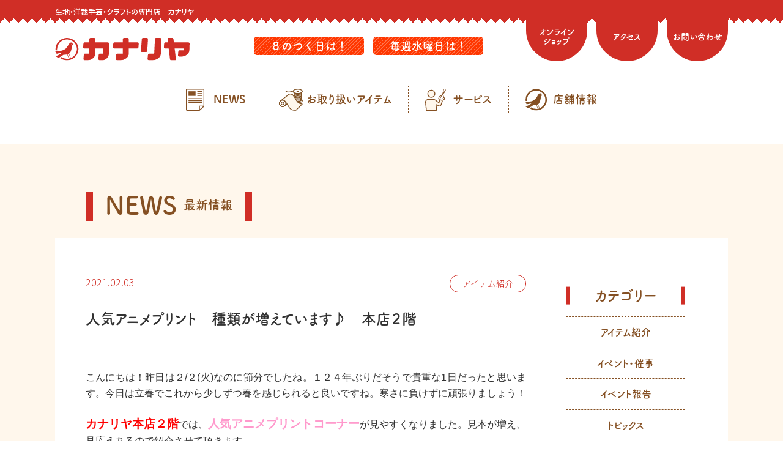

--- FILE ---
content_type: text/css
request_url: https://www.kanariya.co.jp/content/wp-content/themes/kanariya_2020/style.css?ver=1.0.0
body_size: 141388
content:
/*!
Theme Name: kanariya new themes
Theme URI:
Author: WAJIMA Kohei
Author URI:
Description: Description
Version: 1.0.1
License: GNU General Public License v2 or later
License URI: LICENSE
Text Domain: kanariya
Tags: custom-background, custom-logo, custom-menu, featured-images, threaded-comments, translation-ready

This theme, like WordPress, is licensed under the GPL.
Use it to make something cool, have fun, and share what you've learned with others.

kanariya new themes is based on Underscores https://underscores.me/, (C) 2012-2017 Automattic, Inc.
Underscores is distributed under the terms of the GNU GPL v2 or later.

Normalizing styles have been helped along thanks to the fine work of
Nicolas Gallagher and Jonathan Neal https://necolas.github.io/normalize.css/
*/@keyframes spinAround{from{transform:rotate(0deg)}to{transform:rotate(359deg)}}@font-face{font-family:"-apple-system-subset";src:local(-apple-system);unicode-range:U+0000-05C7;font-display:swap}@keyframes tabAnim{0%{opacity:0}100%{opacity:1}}/*!
 * ress.css • v2.0.4
 * MIT License
 * github.com/filipelinhares/ress
 */html{box-sizing:border-box;-webkit-text-size-adjust:100%;word-break:normal;-moz-tab-size:4;tab-size:4}*,::before,::after{background-repeat:no-repeat;box-sizing:inherit}::before,::after{text-decoration:inherit;vertical-align:inherit}*{padding:0;margin:0}hr{overflow:visible;height:0}details,main{display:block}summary{display:list-item}small{font-size:80%}[hidden]{display:none}abbr[title]{border-bottom:none;text-decoration:underline;text-decoration:underline dotted}a{background-color:rgba(0,0,0,0)}a:active,a:hover{outline-width:0}code,kbd,pre,samp{font-family:monospace,monospace}pre{font-size:1em}b,strong{font-weight:700}sub,sup{font-size:75%;line-height:0;position:relative;vertical-align:baseline}sub{bottom:-0.25em}sup{top:-0.5em}input{border-radius:0}[disabled]{cursor:default}[type=number]::-webkit-inner-spin-button,[type=number]::-webkit-outer-spin-button{height:auto}[type=search]{-webkit-appearance:textfield;outline-offset:-2px}[type=search]::-webkit-search-decoration{-webkit-appearance:none}textarea{overflow:auto;resize:vertical}button,input,optgroup,select,textarea{font:inherit}optgroup{font-weight:bold}button{overflow:visible}button,select{text-transform:none}button,[type=button],[type=reset],[type=submit],[role=button]{cursor:pointer;color:inherit}button::-moz-focus-inner,[type=button]::-moz-focus-inner,[type=reset]::-moz-focus-inner,[type=submit]::-moz-focus-inner{border-style:none;padding:0}button:-moz-focusring,[type=button]::-moz-focus-inner,[type=reset]::-moz-focus-inner,[type=submit]::-moz-focus-inner{outline:1px dotted ButtonText}button,html [type=button],[type=reset],[type=submit]{-webkit-appearance:button}button,input,select,textarea{background-color:rgba(0,0,0,0);border-style:none}select{-moz-appearance:none;-webkit-appearance:none}select::-ms-expand{display:none}select::-ms-value{color:currentColor}legend{border:0;color:inherit;display:table;max-width:100%;white-space:normal;max-width:100%}::-webkit-file-upload-button{-webkit-appearance:button;color:inherit;font:inherit}img{border-style:none}progress{vertical-align:baseline}svg:not([fill]){fill:currentColor}@media screen{[hidden~=screen]{display:inherit}[hidden~=screen]:not(:active):not(:focus):not(:target){position:absolute !important;clip:rect(0 0 0 0) !important}}[aria-busy=true]{cursor:progress}[aria-controls]{cursor:pointer}[aria-disabled]{cursor:default}body,button,input,select,optgroup,textarea{color:#323232;font-family:-apple-system-subset,BlinkMacSystemFont,"Noto Sans JP","Helvetica Neue",YuGothic,Hiragino Kaku Gothic ProN,Arial,"メイリオ",Meiryo,sans-serif;font-size:22.4px;font-size:1.4rem;line-height:1.5;font-weight:300}@media screen and (min-width: 1064px){body,button,input,select,optgroup,textarea{font-size:25.6px;font-size:1.6rem}}h1,h2,h3,h4,h5,h6{clear:both;font-weight:700;font-feature-settings:"palt" 1}h1.section-title,h2.section-title,h3.section-title,h4.section-title,h5.section-title,h6.section-title{font-family:fot-tsukuardgothic-std,sans-serif;color:#855023;font-size:2.6rem;position:relative;padding:0 .8em;display:inline-block;line-height:1.2}@media screen and (min-width: 1064px){h1.section-title,h2.section-title,h3.section-title,h4.section-title,h5.section-title,h6.section-title{font-size:4rem}}h1.section-title::before,h1.section-title::after,h2.section-title::before,h2.section-title::after,h3.section-title::before,h3.section-title::after,h4.section-title::before,h4.section-title::after,h5.section-title::before,h5.section-title::after,h6.section-title::before,h6.section-title::after{position:absolute;display:block;content:"";background-color:#d02e26;width:8px;height:1.2em}@media screen and (min-width: 1064px){h1.section-title::before,h1.section-title::after,h2.section-title::before,h2.section-title::after,h3.section-title::before,h3.section-title::after,h4.section-title::before,h4.section-title::after,h5.section-title::before,h5.section-title::after,h6.section-title::before,h6.section-title::after{width:12px}}h1.section-title::before,h2.section-title::before,h3.section-title::before,h4.section-title::before,h5.section-title::before,h6.section-title::before{left:0;top:50%;transform:translateY(-50%)}h1.section-title::after,h2.section-title::after,h3.section-title::after,h4.section-title::after,h5.section-title::after,h6.section-title::after{right:0;top:50%;transform:translateY(-50%)}h1.section-title>span,h2.section-title>span,h3.section-title>span,h4.section-title>span,h5.section-title>span,h6.section-title>span{font-size:50%;display:inline-block;height:2.5em;line-height:2em;vertical-align:middle}h1.section-title>br,h2.section-title>br,h3.section-title>br,h4.section-title>br,h5.section-title>br,h6.section-title>br{display:block}@media screen and (min-width: 1064px){h1.section-title>br,h2.section-title>br,h3.section-title>br,h4.section-title>br,h5.section-title>br,h6.section-title>br{display:none}}.font__title{font-family:fot-tsukuardgothic-std,sans-serif;font-feature-settings:"palt" 1}.page-header{padding:1em 0 1.5em}.entry-header{text-align:center}@media screen and (min-width: 1064px){.entry-header{text-align:left}}.red{color:#d02e26 !important}.gold{color:#ca9a58 !important}.brown{color:#855023}.white{color:#fff}.entry-content h2,.entry-content h3,.entry-content h4{font-family:fot-tsukuardgothic-std,sans-serif;color:#855023}.entry-content h2,.entry-content .section-title2{font-size:2rem;display:block;background-color:#fff7ec;position:relative;padding-left:.8em;margin-bottom:1em}@media screen and (min-width: 1064px){.entry-content h2,.entry-content .section-title2{font-size:3rem}}.entry-content h2::before,.entry-content .section-title2::before{position:absolute;content:"";background-color:#d02e26;width:10px;height:100%;top:0;left:0;display:block}.entry-content h2.none-style,.entry-content .section-title2.none-style{background-color:rgba(0,0,0,0);color:hsl(0,0%,21%);padding-left:0}.entry-content h2.none-style::before,.entry-content .section-title2.none-style::before{content:none}.entry-content .section-title2{font-size:1.8rem;padding:.3em .8em;display:flex;flex-direction:column}@media screen and (min-width: 1064px){.entry-content .section-title2{font-size:2.4rem;flex-direction:row;align-items:center}}.entry-content .section-title2::after{content:none}.entry-content .section-title2>span{font-family:-apple-system-subset,BlinkMacSystemFont,"Noto Sans JP","Helvetica Neue",YuGothic,Hiragino Kaku Gothic ProN,Arial,"メイリオ",Meiryo,sans-serif;color:hsl(0,0%,21%);font-size:1.2rem;font-weight:300}@media screen and (min-width: 1064px){.entry-content .section-title2>span{text-align:right;margin-left:auto;font-size:1.4rem}}.entry-content h3{font-size:1.8rem;margin-top:1.5em;padding-bottom:.6em;margin-bottom:.6em;position:relative}.entry-content h3::after{content:"";position:absolute;left:0;bottom:0;width:100%;height:1px;margin:auto;background-image:linear-gradient(to right, #ca9a58, #ca9a58 5px, transparent 3px, transparent 10px);background-size:10px 1px;background-repeat:repeat-x}@media screen and (min-width: 1064px){.entry-content h3{font-size:2.4rem}}.entry-content h4{font-size:1.6rem;margin-bottom:.5em}@media screen and (min-width: 1064px){.entry-content h4{font-size:2rem}}.entry-content h4.dashed__line{position:relative;padding-bottom:.6em;margin-bottom:.6em}.entry-content h4.dashed__line::after{content:"";position:absolute;left:0;bottom:0;width:100%;height:1px;margin:auto;background-image:linear-gradient(to right, #ca9a58, #ca9a58 5px, transparent 3px, transparent 10px);background-size:10px 1px;background-repeat:repeat-x}.entry-content h4.dashed__line span{color:hsl(0,0%,21%);font-size:80%}.entry-content .gold__bg{background-color:#ca9a58;color:#fff;font-weight:500;padding:.4em .8em;line-height:1.1}.entry-content .gold__bg>span{font-size:80%;line-height:.8}.entry-content .bottom_dashed_gold{border-bottom:1px dashed #ca9a58;padding-bottom:.8em;margin-bottom:.8em;font-weight:700}.entry-content .gold__shadow{max-width:100%;padding:1em;margin-bottom:1.5em;text-align:center;border:1px solid #ca9a58;border-radius:5px;background-image:url("common/img/pattern_01.png");background-repeat:repeat;box-shadow:5px 5px 0 0 rgba(202,154,88,.7);position:relative;display:flex;align-items:center}@media screen and (min-width: 1064px){.entry-content .gold__shadow{padding:1em;width:35%}}.entry-content .gold__shadow h2,.entry-content .gold__shadow h3,.entry-content .gold__shadow h4{font-size:1.6rem;font-family:-apple-system-subset,BlinkMacSystemFont,"Noto Sans JP","Helvetica Neue",YuGothic,Hiragino Kaku Gothic ProN,Arial,"メイリオ",Meiryo,sans-serif;font-weight:500;color:hsl(0,0%,21%);margin:0 auto;padding-bottom:0}@media screen and (min-width: 1064px){.entry-content .gold__shadow h2,.entry-content .gold__shadow h3,.entry-content .gold__shadow h4{font-size:1.8rem}}.entry-content .gold__shadow h2::after,.entry-content .gold__shadow h3::after,.entry-content .gold__shadow h4::after{content:none}.entry-content .gold__shadow-wide{width:700px;max-width:100%;display:block}p{margin-bottom:1.5em;text-align:justify}dfn,cite,em,i{font-style:italic}blockquote{margin:0 1.5em}address{margin:0 0 1.5em}pre{background:#eee;font-family:"Courier 10 Pitch",Courier,monospace;font-size:15px;font-size:.9375rem;line-height:1.6;margin-bottom:1.6em;max-width:100%;overflow:auto;padding:1.6em}code,kbd,tt,var{font-family:Monaco,Consolas,"Andale Mono","DejaVu Sans Mono",monospace;font-size:15px;font-size:.9375rem}abbr,acronym{border-bottom:1px dotted #666;cursor:help}mark,ins{background:#fff9c0;text-decoration:none}big{font-size:125%}html{box-sizing:border-box}html.sr .load-hidden{visibility:hidden}*,*:before,*:after{box-sizing:inherit}body{background:#fff}hr{background-color:#ccc;border:0;height:1px;margin-bottom:1.5em}hr.hr_blue{background-color:#35b597;margin:50px auto}@media only screen and (max-width: 940px)and (min-width: 641px){hr.hr_blue{margin:35px 20px}}@media only screen and (max-width: 640px){hr.hr_blue{margin:35px 20px}}ul,ol{margin:0 0 1.5em 2em;text-align:left}ul{list-style:disc}ol{list-style:decimal}li>ul,li>ol{margin-bottom:0;margin-left:1.5em}dt{font-weight:bold}dd{margin:0 1.5em 1.5em}img{height:auto;max-width:100%}figure{margin:1em 0}table{margin:0 0 1.5em;width:100%}.entry-content table{margin:1em 0;max-width:100%;border-collapse:collapse}.entry-content table th,.entry-content table td{padding:.5em;border:1px solid rgba(133,80,35,.5)}a{color:#00838f}a:visited{color:purple}a:hover,a:focus,a:active{color:#855023}a:focus{outline:thin dotted}a:hover,a:active{outline:0}.entry-content a{text-decoration:underline}.entry-content a[target=_blank]{padding-right:1.4em;position:relative}.entry-content a[target=_blank]::after{position:absolute;content:"";background-image:url("common/img/icon/icon_new-window.svg");background-repeat:no-repeat;background-size:contain;display:inline-block;width:.8em;height:.8em;right:.5em;top:50%;transform:translateY(-50%)}a.underline{text-decoration:underline}.stretched-link::after{position:absolute;top:0;right:0;bottom:0;left:0;z-index:1;pointer-events:auto;content:"";background-color:rgba(0,0,0,0)}.button__file{position:relative;width:60%;background-color:#fff7ec;margin:2.5em auto;font-family:fot-tsukuardgothic-std,sans-serif;z-index:20}@media screen and (min-width: 1064px){.button__file{width:350px;transition:all .5s}.button__file:hover{transition:all .2s;transform:translate(5px, 5px)}.button__file:hover::after{transition:all .2s;transform:translate(-5px, -5px)}}.button__file::after{position:absolute;content:"";display:block;width:100%;height:100%;background-size:auto auto;background-color:#fff;background-image:repeating-linear-gradient(45deg, transparent, transparent 3px, #ca9a58 3px, #ca9a58 4px);top:5px;left:5px;z-index:-1;transition:all .5s}@media screen and (min-width: 1064px){.button__file::after{background-image:repeating-linear-gradient(45deg, transparent, transparent 5px, #ca9a58 5px, #ca9a58 6px)}}.button__file a,.button__file a[target=_blank]{display:block;background-color:#fff7ec;text-decoration:none;padding:1em 1.5em;color:#855023;position:relative}.button__file a::after,.button__file a[target=_blank]::after{position:absolute;content:"";background-image:url("common/img/icon/icon_arrow_right.svg");background-size:cover;width:18px;height:18px;top:50%;right:1em;transform:translateY(-50%)}@media screen and (min-width: 1064px){.button__file a::after,.button__file a[target=_blank]::after{width:25px;height:25px}}.link__border{border:2px solid #d02e26;background-color:#fff;font-size:1.4rem;font-weight:700;position:relative;padding:.6em 2.5em .6em 1.5em;text-decoration:none !important;border-radius:20px;color:hsl(0,0%,21%);transition:all .5s}.link__border:hover{background-color:hsl(0,0%,93%);transition:all .2s;color:#d02e26}.link__border::before{position:absolute;content:"";width:0;height:0;border-style:solid;border-width:6px 0 6px 10px;border-color:rgba(0,0,0,0) rgba(0,0,0,0) rgba(0,0,0,0) #d02e26;top:50%;right:1em;transform:translateY(-50%)}.links_inpage{display:block;font-family:fot-tsukuardgothic-std,sans-serif;font-feature-settings:"palt" 1}.links_inpage p{font-size:2rem;margin-bottom:1em}.links_inpage ul{display:flex;padding:0;margin:0;list-style:none;justify-content:space-between;flex-wrap:wrap}.links_inpage ul li{width:48%}@media screen and (min-width: 1064px){.links_inpage ul li{width:22%}}.links_inpage ul li a{text-decoration:none;position:relative;font-size:1.6rem;display:block;color:#855023;background-color:#fff7ec;border-radius:10px;line-height:1;padding:.8em;margin-bottom:.8em}@media screen and (min-width: 1064px){.links_inpage ul li a{font-size:2rem;padding:.8em 1em;margin-bottom:0;transition:all .5s}.links_inpage ul li a:hover{transition:all .2s;background-color:rgba(133,80,35,.2)}}.links_inpage ul li a::after{position:absolute;content:"";background-image:url("common/img/icon/icon_arrow_right2.svg");background-size:cover;width:18px;height:18px;top:50%;right:.6em;transform:translateY(-50%) rotate(90deg)}@media screen and (min-width: 1064px){.links_inpage ul li a::after{width:20px;height:20px;right:.8em}}.screen-reader-text{border:0;clip:rect(1px, 1px, 1px, 1px);clip-path:inset(50%);height:1px;margin:-1px;overflow:hidden;padding:0;position:absolute !important;width:1px;word-wrap:normal !important}.screen-reader-text:focus{background-color:#eaeaea;border-radius:3px;box-shadow:0 0 2px 2px rgba(0,0,0,.6);clip:auto !important;clip-path:none;color:#21759b;display:block;font-size:14px;font-size:.875rem;font-weight:bold;height:auto;left:5px;line-height:normal;padding:15px 23px 14px;text-decoration:none;top:5px;width:auto;z-index:100000}#content[tabindex="-1"]:focus{outline:0}.alignleft{display:inline;float:left;margin-right:1.5em}.alignright{display:inline;float:right;margin-left:1.5em}.aligncenter{clear:both;display:block;margin-left:auto;margin-right:auto}.clear:before,.clear:after,.entry-content:before,.entry-content:after,.comment-content:before,.comment-content:after,.site-header:before,.site-header:after,.site-content:before,.site-content:after,.site-footer:before,.site-footer:after{content:"";display:table;table-layout:fixed}.clear:after,.entry-content:after,.comment-content:after,.site-header:after,.site-content:after,.site-footer:after{clear:both}.widget{margin:0 0 1.5em}.widget select{max-width:100%}.header{width:100%;position:relative}@media screen and (max-width: 1063px){.header{margin-bottom:0 !important}}.header__spikes{position:relative;background:#d02e26;height:30px;color:#fff;padding:.5em 0}@media screen and (max-width: 1063px){.header__spikes{display:none}}.header__spikes::after{content:"";position:absolute;right:0;left:0;top:100%;z-index:10;display:block;height:15px;background-size:15px 100%;background-image:linear-gradient(135deg, #d02e26 25%, transparent 25%),linear-gradient(225deg, #d02e26 25%, transparent 25%);background-position:0%;background-repeat:repeat-x}.header__desc{font-size:1.2rem;font-weight:500;margin:.2em 0 0 0}.header__contents{display:flex;justify-content:space-between;height:60px;align-items:center;background-color:hsla(0,0%,100%,.9)}@media screen and (max-width: 1063px){.header__contents{padding:1em;width:100%;position:fixed;z-index:1000;border-bottom:1px solid hsl(0,0%,93%)}}.header__contents-brand{width:220px;height:37px;margin-top:40px;transition:all .5s}.header__contents-brand:hover{transition:all .2s;opacity:.6}@media screen and (max-width: 1063px){.header__contents-brand{width:110px;height:19px;margin-top:0}}.header__contents-button{position:absolute;top:-10px;right:0;display:flex;z-index:20}@media screen and (max-width: 1063px){.header__contents-button{display:none}}.header__contents-button_item{position:relative;display:flex;align-items:center;justify-content:center;background-color:#d02e26;font-family:fot-tsukuardgothic-std,sans-serif;width:100px;height:80px;border-radius:0 0 100px 100px;text-align:center;line-height:1.1;padding:1em .2em;margin-left:15px;vertical-align:middle;transition:all .5s}.header__contents-button_item:hover{transition:all .2s;transform:translateY(5px);box-shadow:0 5px 10px 3px rgba(208,46,38,.3)}.header__contents-button_item a{color:#fff;font-size:14px;font-feature-settings:"palt" 1}.header__contents-banner{display:flex;align-items:flex-start;font-family:fot-tsukuardgothic-std,sans-serif;font-weight:700;margin-right:400px;margin-top:30px}@media screen and (max-width: 1063px){.header__contents-banner{position:fixed;display:flex;justify-content:center;align-items:center;bottom:0;left:0;background:#fff7ec;width:100%;margin:0;height:70px;box-shadow:0 -10px 20px -5px rgba(133,80,35,.12);border-top:1px solid rgba(202,154,88,.3);z-index:100}}.header__contents-banner_item{text-align:center;background-size:auto auto;background-color:#ff3700;background-image:repeating-linear-gradient(135deg, transparent, transparent 3px, rgba(255, 255, 255, 0.3) 3px, rgba(255, 255, 255, 0.3) 4px);border-radius:5px;font-size:18px;width:180px;padding:.1em;margin-left:15px;transition:all .5s}.header__contents-banner_item:hover{transition:all .2s;transform:scale(1.05)}@media screen and (max-width: 1063px){.header__contents-banner_item{margin:0 8px}}.header__contents-banner_item a{color:#fff;display:block}.header .main_nav{width:1100px;max-width:100%;margin:0 auto 10px;font-family:fot-tsukuardgothic-std,sans-serif;transition:all .5s;padding:0}@media screen and (min-width: 1064px){.header .main_nav{margin:50px auto 50px}}.header .main_nav>div>a{color:#855023;font-size:1.6rem;font-feature-settings:"palt" 1;border-bottom:1px dashed #855023;transition:all .5s}@media screen and (min-width: 1064px){.header .main_nav>div>a{font-size:1.8rem;border-bottom:0;border-right:1px dashed #855023}}@media screen and (min-width: 1064px){.header .main_nav>div>a:first-child{border-left:1px dashed #855023}}.header .main_nav>div>a.menu__item{position:relative;padding:1.5em 1.5em 1.5em 4.5em;background-color:rgba(202,154,88,.1)}@media screen and (min-width: 1064px){.header .main_nav>div>a.menu__item{padding:.5em 1.5em .5em 4em;background-color:#fff}.header .main_nav>div>a.menu__item:hover{transition:all .2s;background-color:rgba(133,80,35,.2)}}.header .main_nav>div>a.menu__item::before{position:absolute;display:block;content:"";left:1.5em;top:50%;transform:translateY(-50%)}.header .main_nav>div>a.menu__item01::before{background-image:url("common/img/header/nav_01.svg");background-size:cover;width:30px;height:36px}.header .main_nav>div>a.menu__item02::before{background-image:url("common/img/header/nav_02.svg");background-size:cover;width:30px;height:37px}.header .main_nav>div>a.menu__item03::before{background-image:url("common/img/header/nav_03.svg");background-size:contain;width:40px;height:36px}.header .main_nav>div>a.menu__item04::before{background-image:url("common/img/header/nav_04.svg");background-size:contain;width:35px;height:37px}.header .main_nav>div>a.menu__item05::before{background-image:url("common/img/header/nav_05.svg");background-size:cover;width:35px;height:35px}@media screen and (min-width: 1064px){.header .navbar-start{margin:0 auto}}.header__sp-button{position:fixed;top:14px;right:75px;display:flex;align-items:center;z-index:1000}@media screen and (min-width: 1064px){.header__sp-button{display:none}}.header__sp-button_item{display:flex;align-items:center;border-radius:3px;background-color:#ca9a58;height:32px;padding:.5em;line-height:1.2;font-family:fot-tsukuardgothic-std,sans-serif;font-feature-settings:"palt" 1;font-size:10px}.header__sp-button_item a{color:#fff}.header__sp-button_item01{margin-right:1em;width:50px;justify-content:center}.header__sp-button_item02{position:relative;width:80px}.header__sp-button_item02::after{position:absolute;content:"";background-image:url("common/img/icon/icon_cart.svg");background-size:cover;width:21px;height:21px;right:.5em}footer{margin-bottom:70px}@media screen and (min-width: 1064px){footer{margin-bottom:0}}footer .footer__nav{padding:3em 0}footer .footer__nav-list{width:750px;max-width:90%;display:flex;flex-wrap:wrap;padding:0;margin:0 auto;justify-content:center;list-style:none}@media screen and (min-width: 1064px){footer .footer__nav-list{justify-content:space-between}}footer .footer__nav-list li{font-size:1.4rem;margin:0 .6em;text-align:center;width:auto}footer .footer__nav-list li a{display:block;color:hsl(0,0%,21%);padding:.5em 1em;border-radius:5px;font-weight:500;transition:all .5s}footer .footer__nav-list li a:hover{transition:all .2s;background-color:hsla(0,0%,21%,.2)}footer .footer__nav-list li.item_fill{width:44%;margin-bottom:.5em}@media screen and (min-width: 1064px){footer .footer__nav-list li.item_fill{width:auto;margin-bottom:0}}footer .footer__nav-list li.item_fill a{background-color:#ca9a58;color:#fff;transition:all .5s}footer .footer__nav-list li.item_fill a:hover{transition:all .2s;background-color:rgba(202,154,88,.5)}footer .footer__spikes{position:relative;background:#d02e26;height:8px;color:#fff;padding:.5em 0 0}@media screen and (max-width: 1063px){footer .footer__spikes{display:none}}footer .footer__spikes::before{content:"";position:absolute;right:0;left:0;top:0;z-index:10;display:block;height:15px;background-size:15px 100%;background-image:linear-gradient(135deg, #d02e26 25%, transparent 25%),linear-gradient(225deg, #d02e26 25%, transparent 25%);background-position:0%;transform:rotate(180deg);transform-origin:top;background-repeat:repeat-x}footer .footer__info{width:90%;padding:1em 0;border-top:1px solid #d02e26;margin:0 auto}@media screen and (min-width: 1064px){footer .footer__info{width:100%;padding:2em 0;border-top:0}}footer .footer__info-content{display:flex;justify-content:space-between;align-items:center}footer .footer__info-brand{width:148px;height:25px;transition:all .5s}footer .footer__info-brand:hover{transition:all .2s;opacity:.6}@media screen and (max-width: 1063px){footer .footer__info-brand{width:130px;height:22px;margin-top:0}}footer .footer__info-address{display:flex;flex-direction:column;font-size:1.1rem}@media screen and (min-width: 1064px){footer .footer__info-address{flex-direction:row;align-items:center;font-size:1.2rem}}footer .footer__info-address-left{margin-right:1.5em}@media screen and (min-width: 1064px){footer .footer__info-address-left{margin-right:2em}}footer .copy{text-align:center;width:100%;padding:1em;color:#fff;font-size:1.2rem;background-color:#d02e26;font-weight:700}.slick-slider{position:relative;display:block;box-sizing:border-box;-webkit-touch-callout:none;-webkit-user-select:none;-khtml-user-select:none;-moz-user-select:none;-ms-user-select:none;user-select:none;-ms-touch-action:pan-y;touch-action:pan-y;-webkit-tap-highlight-color:rgba(0,0,0,0)}.slick-list{position:relative;overflow:hidden;display:block;margin:0;padding:0}.slick-list:focus{outline:none}.slick-list.dragging{cursor:pointer;cursor:hand}.slick-slider .slick-track,.slick-slider .slick-list{-webkit-transform:translate3d(0, 0, 0);-moz-transform:translate3d(0, 0, 0);-ms-transform:translate3d(0, 0, 0);-o-transform:translate3d(0, 0, 0);transform:translate3d(0, 0, 0)}.slick-track{position:relative;left:0;top:0;display:block;margin-left:auto;margin-right:auto}.slick-track:before,.slick-track:after{content:"";display:table}.slick-track:after{clear:both}.slick-loading .slick-track{visibility:hidden}.slick-slide{float:left;height:100%;min-height:1px;display:none}[dir=rtl] .slick-slide{float:right}.slick-slide img{display:block}.slick-slide.slick-loading img{display:none}.slick-slide.dragging img{pointer-events:none}.slick-initialized .slick-slide{display:block}.slick-loading .slick-slide{visibility:hidden}.slick-vertical .slick-slide{display:block;height:auto;border:1px solid rgba(0,0,0,0)}.slick-arrow.slick-hidden{display:none}.slick-loading .slick-list{background:#fff url("img/ajax-loader.gif") center center no-repeat}@font-face{font-family:"slick";src:url("../../font/font/slick.eot");src:url("../../font/font/slick.eot?#iefix") format("embedded-opentype"),url("../../font/font/slick.woff") format("woff"),url("../../font/font/slick.ttf") format("truetype"),url("../../font/font/slick.svg#slick") format("svg");font-weight:normal;font-style:normal;font-display:auto}.slick-prev,.slick-next{position:absolute;display:block;height:20px;width:20px;line-height:0px;font-size:0px;cursor:pointer;background:rgba(0,0,0,0);color:rgba(0,0,0,0);top:50%;-webkit-transform:translate(0, -50%);-ms-transform:translate(0, -50%);transform:translate(0, -50%);padding:0;border:none;outline:none}.slick-prev:hover,.slick-prev:focus,.slick-next:hover,.slick-next:focus{outline:none;background:rgba(0,0,0,0);color:rgba(0,0,0,0)}.slick-prev:hover:before,.slick-prev:focus:before,.slick-next:hover:before,.slick-next:focus:before{opacity:1}.slick-prev.slick-disabled:before,.slick-next.slick-disabled:before{opacity:.25}.slick-prev:before,.slick-next:before{font-family:"slick";font-size:20px;line-height:1;color:#fff;opacity:.75;-webkit-font-smoothing:antialiased;-moz-osx-font-smoothing:grayscale}.slick-prev{left:-25px}[dir=rtl] .slick-prev{left:auto;right:-25px}.slick-prev:before{content:"←"}[dir=rtl] .slick-prev:before{content:"→"}.slick-next{right:-25px}[dir=rtl] .slick-next{left:-25px;right:auto}.slick-next:before{content:"→"}[dir=rtl] .slick-next:before{content:"←"}.slick-dotted.slick-slider{margin-bottom:30px}.slick-dots{position:absolute;bottom:15px;list-style:none;display:block;text-align:center;padding:0;margin:0;width:100%}.slick-dots li{position:relative;display:inline-block;height:20px;width:20px;margin:0 5px;padding:0;cursor:pointer}.slick-dots li button{border:0;background:rgba(0,0,0,0);display:block;height:20px;width:20px;outline:none;line-height:0px;font-size:0px;color:rgba(0,0,0,0);padding:5px;cursor:pointer}.slick-dots li button:hover,.slick-dots li button:focus{outline:none}.slick-dots li button:hover:before,.slick-dots li button:focus:before{opacity:1}.slick-dots li button:before{position:absolute;top:0;left:0;content:"•";width:20px;height:20px;font-family:"slick";font-size:16px;line-height:20px;text-align:center;color:#333;opacity:.25;-webkit-font-smoothing:antialiased;-moz-osx-font-smoothing:grayscale}.slick-dots li.slick-active button:before{color:#333;opacity:.75}#toppage .top-slider{background-color:#fff7ec;padding:28px 0;box-shadow:0 10px 25px -5px rgba(133,80,35,.12);position:relative;margin-bottom:40px}@media screen and (max-width: 1063px){#toppage .top-slider{top:60px;margin-bottom:60px}}#toppage .top-slider::after{position:absolute;content:"";width:1064px;max-width:100%;border-bottom:1px dashed #d02e26;bottom:20px;left:50%;transform:translateX(-50%);display:block}@media screen and (max-width: 1063px){#toppage .top-slider::after{bottom:10px}}@media screen and (min-width: 769px),print{#toppage .top-slider{padding:60px 0}}#toppage .top-slider .slider{margin:0;padding:0}#toppage .top-slider .slider .slick-slide{position:relative}@media screen and (min-width: 769px),print{#toppage .top-slider .slider .slick-slide{margin:0 15px}#toppage .top-slider .slider .slick-slide img{border-radius:20px;width:100%;height:auto;transition:opacity .5s}#toppage .top-slider .slider .slick-slide>a:hover img{transition:opacity .2s;opacity:.7}}#toppage .section-header{text-align:center}@media screen and (min-width: 1064px){#toppage .section-header{text-align:left}#toppage .section-header.title-center{text-align:center}#toppage .section-header.mb-5{margin-bottom:2rem !important}}#toppage #topics .topics__columns{display:flex;justify-content:space-between;flex-wrap:wrap}#toppage #topics .topics__columns-card{width:47.5%;padding:.5em;margin-bottom:1.5em;border:1px solid #ca9a58;border-radius:5px;background-image:url("common/img/pattern_01.png");background-repeat:repeat;box-shadow:5px 5px 0 0 rgba(202,154,88,.7);position:relative;transition:all .5s}@media screen and (min-width: 1064px){#toppage #topics .topics__columns-card{padding:10px;width:23%}#toppage #topics .topics__columns-card:hover{transition:all .2s;box-shadow:0 0 15px 0 rgba(202,154,88,.9);transform:translate(3px, 3px)}}#toppage #topics .topics__columns-card-image .image{margin:0 0 .5em}#toppage #topics .topics__columns-card-image .image img{object-fit:cover}#toppage #topics .topics__columns-card-header{padding:.5em}@media screen and (min-width: 1064px){#toppage #topics .topics__columns-card-header{margin-top:.6em}}#toppage #topics .topics__columns-card-header time{font-family:fot-tsukuardgothic-std,sans-serif;color:#d02e26;font-size:1.1rem;font-feature-settings:"palt" 1}@media screen and (min-width: 1064px){#toppage #topics .topics__columns-card-header time{font-size:1.3rem}}#toppage #topics .topics__columns-card-header-title{font-family:fot-tsukuardgothic-std,sans-serif;font-size:1.4rem;margin-bottom:.8em;line-height:1.2;font-feature-settings:"palt" 1}@media screen and (min-width: 1064px){#toppage #topics .topics__columns-card-header-title{font-size:1.6rem}}#toppage #topics .topics__columns-card-header-text{font-size:1.4rem;margin-bottom:0;line-height:1.6}@media screen and (min-width: 1064px){#toppage #topics .topics__columns-card-header-text{font-size:1.4rem}}#toppage #news .news{display:flex;justify-content:center;align-items:center;flex-wrap:wrap;width:100%}@media screen and (min-width: 1064px){#toppage #news .news{margin-bottom:30px}}#toppage #news .news .news__column{width:100%}@media screen and (min-width: 1064px){#toppage #news .news .news__column{width:min(680px,100%)}}#toppage #news .news .news__column .section-header{text-align:center}#toppage #news .news .news__column .section-header .section-title{line-height:1.5}#toppage #news .news .news__column-info{margin-top:20px}#toppage #news .news .news__column-info-list{margin:0 0 30px;padding:0;list-style:none}#toppage #news .news .news__column-info-list li{border-bottom:1px dashed hsl(0,0%,71%);font-size:1.4rem}@media screen and (min-width: 1064px){#toppage #news .news .news__column-info-list li{font-size:1.6rem}}#toppage #news .news .news__column-info-list li>a{display:block;padding:.9em 0;color:hsl(0,0%,21%);transition:all .5s;width:100%}@media screen and (min-width: 1064px){#toppage #news .news .news__column-info-list li>a{display:flex;align-items:center;overflow:auto}}#toppage #news .news .news__column-info-list li>a:hover{transition:all .2s;background-color:rgba(133,80,35,.2)}#toppage #news .news .news__column-info-list li>a span.__date{font-family:fot-tsukuardgothic-std,sans-serif;font-size:1.2rem;margin-right:1.2em;margin-bottom:.5em;display:block;width:8em;background-color:#fff;color:#d02e26;box-shadow:2px 2px 0 0 rgba(202,154,88,.5)}@media screen and (min-width: 1064px){#toppage #news .news .news__column-info-list li>a span.__date{margin-bottom:0;width:22%;width:min(120px,18%)}}#toppage #news .news .news__column-info-list li>a span.__title{width:75%}@media screen and (min-width: 1064px){#toppage #news .news .news__column-info-list li>a span.__title{width:min(600px,82%)}}#toppage #news .news .news__column-link{width:70%;margin:0 auto 60px;border:3px solid #ca9a58;border-radius:10px;background-image:url("common/img/pattern_01.png");background-repeat:repeat;text-align:center}@media screen and (min-width: 1064px){#toppage #news .news .news__column-link{margin-bottom:0;width:50%;transition:all .5s}#toppage #news .news .news__column-link:hover{transition:all .2s;transform:scale(1.03);box-shadow:0 2px 10px 5px rgba(202,154,88,.3)}}#toppage #news .news .news__column-link>a{font-family:fot-tsukuardgothic-std,sans-serif;color:#d02e26;display:block;font-size:1.8rem;padding:.5em 2em .5em 0;position:relative}@media screen and (min-width: 1064px){#toppage #news .news .news__column-link>a{padding:.8em 2em .8em 0}}#toppage #news .news .news__column-link>a::after{position:absolute;content:"";background-image:url("common/img/icon/icon_arrow_right.svg");background-size:cover;width:20px;height:20px;right:2em;top:50%;transform:translateY(-50%)}#toppage #news .news .news__column-club{margin:0 auto 25px;width:470px;max-width:100%;position:relative;border-radius:5px}@media screen and (min-width: 1064px){#toppage #news .news .news__column-club{width:470px;margin-left:auto;margin-right:0;margin-bottom:0;transition:all .5s}#toppage #news .news .news__column-club:hover{transition:all .2s;box-shadow:0 5px 15px 5px rgba(202,154,88,.5)}}#toppage #news .news .news__column-club::before{content:none}@media screen and (min-width: 1064px){#toppage #news .news .news__column-club::before{background-image:url("common/img/top/clubmark_pc@2x.png");background-size:cover;width:116px;height:116px;top:-40px;left:-40px}}#toppage #news .news .news__column-club>a{display:block}#toppage #news .news .news__column-club>a img{vertical-align:top}#toppage #links{background-color:#ca9a58;padding:35px 0;position:relative;box-shadow:0 20px 20px -15px hsla(0,0%,4%,.3) inset}@media screen and (min-width: 1064px){#toppage #links{padding:60px 0}}#toppage #links::after{position:absolute;content:"";width:1064px;max-width:100%;border-bottom:1px dashed #fff;bottom:20px;left:50%;transform:translateX(-50%);display:block}@media screen and (max-width: 1063px){#toppage #links::after{bottom:10px}}#toppage #links .links__column{display:flex;flex-wrap:wrap;justify-content:space-between;flex-direction:column;padding:1.5em}@media screen and (min-width: 1064px){#toppage #links .links__column{flex-direction:row;padding:0}}#toppage #links .links__column-left,#toppage #links .links__column-right{border-radius:5px}#toppage #links .links__column-left{width:100%;display:flex;flex-direction:column}@media screen and (min-width: 1064px){#toppage #links .links__column-left{width:40.5%}}#toppage #links .links__column-left>div{background-color:#fff;border-radius:5px}#toppage #links .links__column-sns{padding:0 15px 15px;margin-bottom:10px;text-align:center}@media screen and (min-width: 1064px){#toppage #links .links__column-sns{padding:25px 15px 20px;margin-bottom:15px}}#toppage #links .links__column-sns-title{text-align:center;color:#ca9a58;font-family:fot-tsukuardgothic-std,sans-serif;font-size:2.4rem;font-feature-settings:"palt" 1;position:relative;margin-top:1em;margin-bottom:.6em}@media screen and (min-width: 1064px){#toppage #links .links__column-sns-title{margin-top:-10px}}#toppage #links .links__column-sns-title::before{position:absolute;content:"";background-image:url("common/img/icon/icon_bird.svg");background-size:cover;width:50px;height:30px;margin-left:-55px}#toppage #links .links__column-sns-title::after{position:absolute;content:"";background-image:url("common/img/top/sns_update@2x.png");background-size:cover;width:108px;height:42px;margin-left:-60px;margin-top:-40px}@media screen and (min-width: 1064px){#toppage #links .links__column-sns-title::after{width:108px;height:42px;margin-left:-50px;margin-top:-30px}}#toppage #links .links__column-sns>ul{padding:0;margin:0 auto;list-style:none;display:flex;justify-content:space-around;width:300px;max-width:100%}@media screen and (min-width: 1064px){#toppage #links .links__column-sns>ul{width:100%;width:350px}}#toppage #links .links__column-sns>ul>li{width:50px;height:50px}@media screen and (min-width: 1064px){#toppage #links .links__column-sns>ul>li{width:60px;height:60px}}#toppage #links .links__column-sns>ul>li a{display:block;transition:all .5s}#toppage #links .links__column-sns>ul>li a:hover{transition:all .2s;opacity:.6}#toppage #links .links__column-park{text-align:center;font-family:fot-tsukuardgothic-std,sans-serif;font-size:2.4rem;margin-bottom:10px}@media screen and (min-width: 1064px){#toppage #links .links__column-park{margin-bottom:15px}}#toppage #links .links__column-park>a{color:#ca9a58;display:block;text-indent:1em;padding:15px 15px 15px 50px;position:relative;transition:all .5s}@media screen and (min-width: 1064px){#toppage #links .links__column-park>a{padding:18px 15px 18px 50px}}#toppage #links .links__column-park>a:hover{transition:all .2s;background-color:rgba(202,154,88,.3)}#toppage #links .links__column-park>a::before{position:absolute;content:"";background-image:url("common/img/icon/icon_car.svg");background-size:cover;width:60px;height:30px;margin-left:-70px;top:50%;transform:translateY(-50%)}#toppage #links .links__column-home{text-align:center;font-family:fot-tsukuardgothic-std,sans-serif;font-size:2rem;letter-spacing:-0.05em;font-feature-settings:"palt" 1;margin-bottom:10px}@media screen and (min-width: 769px),print{#toppage #links .links__column-home{font-size:2.4rem}}@media screen and (min-width: 1064px){#toppage #links .links__column-home{margin-bottom:15px}}#toppage #links .links__column-home>a{color:#ca9a58;display:block;text-indent:1em;padding:15px 15px 15px 30px;position:relative;transition:all .5s}@media screen and (min-width: 1064px){#toppage #links .links__column-home>a{padding:18px 15px 18px 50px}}#toppage #links .links__column-home>a:hover{transition:all .2s;background-color:rgba(202,154,88,.3)}#toppage #links .links__column-home>a::before{position:absolute;content:"";background-image:url("common/img/icon/icon_home.svg");background-size:cover;width:32px;height:32px;margin-left:-40px;top:50%;transform:translateY(-50%)}@media screen and (min-width: 769px),print{#toppage #links .links__column-home>a::before{width:38px;height:38px;margin-left:-45px}}#toppage #links .links__column-feature{text-align:center;font-family:fot-tsukuardgothic-std,sans-serif;font-size:2.4rem;margin-bottom:10px}@media screen and (min-width: 1064px){#toppage #links .links__column-feature{margin-bottom:0}}#toppage #links .links__column-feature>a{color:#ca9a58;display:block;text-indent:1em;padding:15px 15px 15px 45px;position:relative;transition:all .5s}@media screen and (min-width: 1064px){#toppage #links .links__column-feature>a{padding:18px 15px 18px 45px}}#toppage #links .links__column-feature>a:hover{transition:all .2s;background-color:rgba(202,154,88,.3)}#toppage #links .links__column-feature>a::before{position:absolute;content:"";background-image:url("common/img/icon/icon_feature.svg");background-size:contain;width:39px;height:48px;margin-left:-50px;top:50%;transform:translateY(-50%)}#toppage #links .links__column-banner{margin-bottom:10px;border-radius:5px}@media screen and (min-width: 1064px){#toppage #links .links__column-banner{margin-bottom:0;transition:all .5s}#toppage #links .links__column-banner:hover img{transition:all .2s;opacity:.6}}#toppage #links .links__column-banner img{transition:all .5s;vertical-align:top;border-radius:5px}#toppage #links .links__column-right{width:100%;padding:15px;background-color:#fff}@media screen and (min-width: 1064px){#toppage #links .links__column-right{width:57%;padding:20px 28px}}#toppage #links .links__column-right-title{width:340px;height:auto;max-width:90%;margin:0 auto 10px}.page main#main{border-bottom:1px solid #ca9a58}.page main#main section,.error404 main#main section{background-color:#fff7ec;padding-top:85px;padding-bottom:60px;position:relative;min-height:40vh}@media screen and (min-width: 1064px){.page main#main section,.error404 main#main section{padding-top:60px;padding-bottom:80px}}.page main#main section.white_bg,.error404 main#main section.white_bg{background-color:#fff;padding-top:20px}@media screen and (min-width: 1064px){.page main#main section.white_bg,.error404 main#main section.white_bg{padding-top:50px}}.page main#main section .container-plus,.error404 main#main section .container-plus{background-color:#fff}.page main#main section .container-plus.none_bg,.error404 main#main section .container-plus.none_bg{background-color:rgba(0,0,0,0)}.page main#main section .container-plus.none_bg .container,.error404 main#main section .container-plus.none_bg .container{padding-top:0}.page main#main section .container-plus .container,.error404 main#main section .container-plus .container{padding:30px 20px}@media screen and (min-width: 1064px){.page main#main section .container-plus .container,.error404 main#main section .container-plus .container{padding:50px 0}}.page main#main section .container-plus .entry-content,.error404 main#main section .container-plus .entry-content{margin-top:0}.page main#main section>.container,.error404 main#main section>.container{padding:30px 20px}@media screen and (min-width: 1064px){.page main#main section>.container,.error404 main#main section>.container{padding:50px 0}}.page main#main section>.container.entry-header,.error404 main#main section>.container.entry-header{padding:1em 0 1.5em}.page main#main section>.container.entry-header img.worklifebalance,.error404 main#main section>.container.entry-header img.worklifebalance{width:80px;margin-left:35px;vertical-align:middle}.bottom__dashed{position:relative}.bottom__dashed::after{position:absolute;content:"";width:1064px;max-width:100%;border-bottom:1px dashed #d02e26;bottom:40px;left:50%;transform:translateX(-50%);display:block}@media screen and (max-width: 1063px){.bottom__dashed::after{bottom:30px}}.top__shadow{box-shadow:0 10px 25px -5px rgba(133,80,35,.12) inset}#kanariya-dayPage #kanariyaday,#thanksdayPage #thanksday{width:100%;background-color:#fff7ec;padding:130px 0 50px;border-top:1px solid #ca9a58;position:relative}@media screen and (min-width: 1064px){#kanariya-dayPage #kanariyaday,#thanksdayPage #thanksday{padding:160px 0 90px}}#kanariya-dayPage #kanariyaday::after,#thanksdayPage #thanksday::after{position:absolute;content:"";width:1064px;max-width:100%;border-bottom:1px dashed #d02e26;bottom:40px;left:50%;transform:translateX(-50%);display:block}@media screen and (max-width: 1063px){#kanariya-dayPage #kanariyaday::after,#thanksdayPage #thanksday::after{bottom:30px}}#kanariya-dayPage #kanariyaday .kanariyaday,#kanariya-dayPage #kanariyaday .thanksday,#thanksdayPage #thanksday .kanariyaday,#thanksdayPage #thanksday .thanksday{background-color:#fff;padding:60px 1.5em 30px;position:relative;margin:0 auto}@media screen and (min-width: 1064px){#kanariya-dayPage #kanariyaday .kanariyaday,#kanariya-dayPage #kanariyaday .thanksday,#thanksdayPage #thanksday .kanariyaday,#thanksdayPage #thanksday .thanksday{padding:60px 85px 30px;border-radius:5px}}#kanariya-dayPage #kanariyaday .kanariyaday .kanariyaday__title,#kanariya-dayPage #kanariyaday .thanksday .kanariyaday__title,#thanksdayPage #thanksday .kanariyaday .kanariyaday__title,#thanksdayPage #thanksday .thanksday .kanariyaday__title{position:relative;width:278px;height:81px;display:block;margin:0 auto;text-align:center;top:-110px}@media screen and (min-width: 1064px){#kanariya-dayPage #kanariyaday .kanariyaday .kanariyaday__title,#kanariya-dayPage #kanariyaday .thanksday .kanariyaday__title,#thanksdayPage #thanksday .kanariyaday .kanariyaday__title,#thanksdayPage #thanksday .thanksday .kanariyaday__title{width:539px;height:158px;top:-160px}}#kanariya-dayPage #kanariyaday .kanariyaday .kanariyaday__title::after,#kanariya-dayPage #kanariyaday .thanksday .kanariyaday__title::after,#thanksdayPage #thanksday .kanariyaday .kanariyaday__title::after,#thanksdayPage #thanksday .thanksday .kanariyaday__title::after{position:absolute;content:"";background-image:url("common/img/kanariyaday_title.png");background-size:cover;width:278px;height:81px;top:0;left:0;z-index:5}@media screen and (min-width: 1064px){#kanariya-dayPage #kanariyaday .kanariyaday .kanariyaday__title::after,#kanariya-dayPage #kanariyaday .thanksday .kanariyaday__title::after,#thanksdayPage #thanksday .kanariyaday .kanariyaday__title::after,#thanksdayPage #thanksday .thanksday .kanariyaday__title::after{width:539px;height:158px}}#kanariya-dayPage #kanariyaday .kanariyaday .kanariyaday__title>h2,#kanariya-dayPage #kanariyaday .thanksday .kanariyaday__title>h2,#thanksdayPage #thanksday .kanariyaday .kanariyaday__title>h2,#thanksdayPage #thanksday .thanksday .kanariyaday__title>h2{position:relative;z-index:10;font-family:fot-tsukuardgothic-std,sans-serif;color:#855023;font-size:2.8rem;line-height:1;top:38px;letter-spacing:.05em}@media screen and (min-width: 1064px){#kanariya-dayPage #kanariyaday .kanariyaday .kanariyaday__title>h2,#kanariya-dayPage #kanariyaday .thanksday .kanariyaday__title>h2,#thanksdayPage #thanksday .kanariyaday .kanariyaday__title>h2,#thanksdayPage #thanksday .thanksday .kanariyaday__title>h2{font-size:4.5rem;top:80px}}#kanariya-dayPage #kanariyaday .kanariyaday .thanksday__title,#kanariya-dayPage #kanariyaday .thanksday .thanksday__title,#thanksdayPage #thanksday .kanariyaday .thanksday__title,#thanksdayPage #thanksday .thanksday .thanksday__title{position:relative;width:278px;height:77px;display:block;margin:0 auto;text-align:center;top:-110px}@media screen and (min-width: 1064px){#kanariya-dayPage #kanariyaday .kanariyaday .thanksday__title,#kanariya-dayPage #kanariyaday .thanksday .thanksday__title,#thanksdayPage #thanksday .kanariyaday .thanksday__title,#thanksdayPage #thanksday .thanksday .thanksday__title{width:538px;height:149px;top:-160px}}#kanariya-dayPage #kanariyaday .kanariyaday .thanksday__title::after,#kanariya-dayPage #kanariyaday .thanksday .thanksday__title::after,#thanksdayPage #thanksday .kanariyaday .thanksday__title::after,#thanksdayPage #thanksday .thanksday .thanksday__title::after{position:absolute;content:"";background-image:url("common/img/top/service_title_pc.png");background-size:cover;width:278px;height:77px;top:0;left:0;z-index:5}@media screen and (min-width: 1064px){#kanariya-dayPage #kanariyaday .kanariyaday .thanksday__title::after,#kanariya-dayPage #kanariyaday .thanksday .thanksday__title::after,#thanksdayPage #thanksday .kanariyaday .thanksday__title::after,#thanksdayPage #thanksday .thanksday .thanksday__title::after{width:538px;height:149px}}#kanariya-dayPage #kanariyaday .kanariyaday .thanksday__title>h2,#kanariya-dayPage #kanariyaday .thanksday .thanksday__title>h2,#thanksdayPage #thanksday .kanariyaday .thanksday__title>h2,#thanksdayPage #thanksday .thanksday .thanksday__title>h2{position:relative;z-index:10;font-family:fot-tsukuardgothic-std,sans-serif;color:#855023;font-size:2.6rem;line-height:1;top:38px}@media screen and (min-width: 1064px){#kanariya-dayPage #kanariyaday .kanariyaday .thanksday__title>h2,#kanariya-dayPage #kanariyaday .thanksday .thanksday__title>h2,#thanksdayPage #thanksday .kanariyaday .thanksday__title>h2,#thanksdayPage #thanksday .thanksday .thanksday__title>h2{font-size:4.2rem;top:80px}}#kanariya-dayPage #kanariyaday .kanariyaday article,#kanariya-dayPage #kanariyaday .thanksday article,#thanksdayPage #thanksday .kanariyaday article,#thanksdayPage #thanksday .thanksday article{margin-top:-75px}@media screen and (min-width: 1064px){#kanariya-dayPage #kanariyaday .kanariyaday article,#kanariya-dayPage #kanariyaday .thanksday article,#thanksdayPage #thanksday .kanariyaday article,#thanksdayPage #thanksday .thanksday article{margin-top:-100px}}#kanariya-dayPage #kanariyaday .kanariyaday article p>br.br_none,#kanariya-dayPage #kanariyaday .thanksday article p>br.br_none,#thanksdayPage #thanksday .kanariyaday article p>br.br_none,#thanksdayPage #thanksday .thanksday article p>br.br_none{display:block}@media screen and (min-width: 1064px){#kanariya-dayPage #kanariyaday .kanariyaday article p>br.br_none,#kanariya-dayPage #kanariyaday .thanksday article p>br.br_none,#thanksdayPage #thanksday .kanariyaday article p>br.br_none,#thanksdayPage #thanksday .thanksday article p>br.br_none{display:none}}.error-404{text-align:center}.error-404 .image{margin:0 auto 50px;width:216px;max-width:90%}.error-404 h1{font-family:fot-tsukuardgothic-std,sans-serif;font-feature-settings:"palt" 1;font-size:1.8rem;color:#855023}@media screen and (min-width: 1064px){.error-404 h1{font-size:2.4rem}}.error-404 .links{margin-top:3.5em;display:flex;text-align:center;justify-content:center}.error-404 .links>p{margin:0 2em}.banner__notice{display:flex;flex-direction:column;width:100%;max-width:100%;margin:3em auto;border:1px solid hsl(0,0%,71%)}@media screen and (min-width: 1064px){.banner__notice{flex-direction:row;align-items:center;justify-content:center;width:800px}}.banner__notice-left{font-family:fot-tsukuardgothic-std,sans-serif;font-feature-settings:"palt" 1;color:#d02e26;font-size:2.4rem;width:100%;padding:.5em;line-height:1.2}@media screen and (min-width: 1064px){.banner__notice-left{width:40%;font-size:2.6rem}}.banner__notice-right{width:100%;background-color:#d02e26;color:#fff;font-weight:500;padding:1em;text-align:justify}@media screen and (min-width: 1064px){.banner__notice-right{width:60%}}.store_list{display:flex;margin-top:2em}@media screen and (max-width: 1063px){.store_list{flex-direction:column}}.store_list>ul{list-style:none;padding:0;margin:0 50px 0 0}.store_list>ul li{position:relative;display:flex;align-items:center;margin-bottom:.2em}.store_list span{display:block;width:12px;height:12px;margin-right:.3em;border-radius:50%}.store_list span.all_kanariya{background-color:#c62828}.store_list span.honten{background-color:#6a1b9a}.store_list span.esta{background-color:#283593}.store_list span.hiraoka{background-color:#0277bd}.store_list span.qualiteprix{background-color:#00897b}.store_list span.ebetsu{background-color:#9e9d24}.store_list span.iwamizawa{background-color:#ff8f00}.store_list span.obihiro{background-color:#e024e0}.store_list span.kushiro{background-color:#6d4c41}.store_list span.time_odori{background-color:#c2185b}.store_list span.time_teine{background-color:#2a74eb}.store_list span.time_shinsapporo{background-color:#7ca633}.calendar_link{display:flex;justify-content:center;margin-top:1.5em}.calendar_link>a{font-size:1.4rem;padding:.6em 2em;font-family:fot-tsukuardgothic-std,sans-serif;font-feature-settings:"palt" 1;border-radius:10px;border:2px solid #855023;color:#855023;box-shadow:2px 2px 0 #855023;max-width:100%}@media screen and (min-width: 1064px){.calendar_link>a{transition:all .5s}.calendar_link>a:hover{transition:all .2s;background-color:#fff7ec;border-color:#855023}}.bg-black{background-color:#000}.bg-purple{background-color:#431b6d}.bg-orange{background-color:#eb6100}.archive section,.single section{margin-bottom:0;background-color:#fff7ec;padding-top:85px;padding-bottom:60px}@media screen and (min-width: 1064px){.archive section,.single section{padding-top:60px;padding-bottom:80px}}.archive section .page-header,.single section .page-header{text-align:center}@media screen and (min-width: 1064px){.archive section .page-header,.single section .page-header{text-align:left}}.archive section.bg,.single section.bg{position:relative}.archive section.bg::after,.single section.bg::after{position:absolute;content:"";width:1064px;max-width:100%;border-bottom:1px dashed #d02e26;bottom:40px;left:50%;transform:translateX(-50%);display:block}@media screen and (max-width: 1063px){.archive section.bg::after,.single section.bg::after{bottom:30px}}.archive .white_bg,.single .white_bg{background-color:#fff;padding-top:30px}@media screen and (min-width: 1064px){.archive .white_bg,.single .white_bg{padding-top:60px}}.archive .white_bg .container,.single .white_bg .container{display:flex;flex-direction:column}@media screen and (min-width: 1064px){.archive .white_bg .container,.single .white_bg .container{flex-direction:row;justify-content:space-between}}.archive .white_bg .container .article_list,.single .white_bg .container .article_list{max-width:100%;padding:0 20px}@media screen and (min-width: 1064px){.archive .white_bg .container .article_list,.single .white_bg .container .article_list{width:720px;padding:0}}.archive .white_bg .container .article_list article,.single .white_bg .container .article_list article{margin-bottom:35px;display:block;text-decoration:none;color:#323232;transition:all .5s;position:relative}.archive .white_bg .container .article_list article::after,.single .white_bg .container .article_list article::after{content:"";position:absolute;left:0;bottom:0;width:100%;height:1px;margin:auto;background-image:linear-gradient(to right, #ca9a58, #ca9a58 5px, transparent 3px, transparent 10px);background-size:10px 1px;background-repeat:repeat-x}@media only screen and (max-width: 940px)and (min-width: 641px){.archive .white_bg .container .article_list article,.single .white_bg .container .article_list article{margin-bottom:25px}}@media only screen and (max-width: 640px){.archive .white_bg .container .article_list article,.single .white_bg .container .article_list article{margin-bottom:25px}}.archive .white_bg .container .article_list article .news_box,.single .white_bg .container .article_list article .news_box{display:flex;background-color:#fff;padding-bottom:30px}.archive .white_bg .container .article_list article .news_box .__image,.single .white_bg .container .article_list article .news_box .__image{font-size:0;width:40%}.archive .white_bg .container .article_list article .news_box .__image img,.single .white_bg .container .article_list article .news_box .__image img{width:100%;min-height:200px;object-fit:contain;object-position:top;transition:all .5s}@media screen and (min-width: 1064px){.archive .white_bg .container .article_list article .news_box .__image img,.single .white_bg .container .article_list article .news_box .__image img{height:240px}}@media screen and (min-width: 1064px){.archive .white_bg .container .article_list article .news_box .__image,.single .white_bg .container .article_list article .news_box .__image{transition:opacity .5s}.archive .white_bg .container .article_list article .news_box .__image:hover,.single .white_bg .container .article_list article .news_box .__image:hover{opacity:.6;transition:opacity .2s}}.archive .white_bg .container .article_list article .news_box .__text,.single .white_bg .container .article_list article .news_box .__text{display:flex;flex-direction:column;width:60%;padding:0 0 0 1em}@media screen and (min-width: 1064px){.archive .white_bg .container .article_list article .news_box .__text,.single .white_bg .container .article_list article .news_box .__text{padding:1em}}.archive .white_bg .container .article_list article .news_box .__text .entry-meta,.single .white_bg .container .article_list article .news_box .__text .entry-meta{display:flex;justify-content:space-between;align-items:center;margin-bottom:.5em;position:relative}.archive .white_bg .container .article_list article .news_box .__text .entry-meta p,.single .white_bg .container .article_list article .news_box .__text .entry-meta p{margin:0;color:#d02e26;font-size:1.1rem;background-color:#fff;z-index:10}@media screen and (min-width: 1064px){.archive .white_bg .container .article_list article .news_box .__text .entry-meta p,.single .white_bg .container .article_list article .news_box .__text .entry-meta p{font-size:1.4rem}}.archive .white_bg .container .article_list article .news_box .__text .entry-meta p.__date,.single .white_bg .container .article_list article .news_box .__text .entry-meta p.__date{padding-right:1em}.archive .white_bg .container .article_list article .news_box .__text .entry-meta p.__cat,.single .white_bg .container .article_list article .news_box .__text .entry-meta p.__cat{padding-left:1em}.archive .white_bg .container .article_list article .news_box .__text .entry-meta span,.single .white_bg .container .article_list article .news_box .__text .entry-meta span{position:absolute;z-index:1;height:1px;width:90%;border-bottom:1px solid #d02e26}.archive .white_bg .container .article_list article .news_box .__text .__title h2.entry-title,.single .white_bg .container .article_list article .news_box .__text .__title h2.entry-title{margin:8px 0;font-family:fot-tsukuardgothic-std,sans-serif;font-size:1.8rem;font-weight:600;text-align:justify}@media screen and (min-width: 1064px){.archive .white_bg .container .article_list article .news_box .__text .__title h2.entry-title,.single .white_bg .container .article_list article .news_box .__text .__title h2.entry-title{font-size:2rem}}.archive .white_bg .container .article_list article .news_box .__text .__title h2.entry-title a,.single .white_bg .container .article_list article .news_box .__text .__title h2.entry-title a{color:hsl(0,0%,21%);transition:all .5s}@media screen and (min-width: 1064px){.archive .white_bg .container .article_list article .news_box .__text .__title h2.entry-title a:hover,.single .white_bg .container .article_list article .news_box .__text .__title h2.entry-title a:hover{opacity:.6;transition:all .2s}}.archive .white_bg .container .article_list article .news_box .__text .entry-content,.single .white_bg .container .article_list article .news_box .__text .entry-content{margin:0 0 1em}.archive .white_bg .container .article_list article .news_box .__text .entry-content p,.single .white_bg .container .article_list article .news_box .__text .entry-content p{margin:0;font-size:1.4rem;color:hsl(0,0%,21%)}@media screen and (min-width: 1064px){.archive .white_bg .container .article_list article .news_box .__text .entry-content p,.single .white_bg .container .article_list article .news_box .__text .entry-content p{font-size:1.6rem}}.archive .white_bg .container .article_list article .news_box .__text a.__link,.single .white_bg .container .article_list article .news_box .__text a.__link{position:relative;width:160px;padding:.5em;border-radius:50px;text-align:center;margin-top:auto;margin-left:auto;color:hsl(0,0%,21%);background-color:hsl(0,0%,93%);padding-right:2em;transition:background-color .5s;font-size:1.4rem}@media screen and (min-width: 1064px){.archive .white_bg .container .article_list article .news_box .__text a.__link,.single .white_bg .container .article_list article .news_box .__text a.__link{font-size:1.6rem}}.archive .white_bg .container .article_list article .news_box .__text a.__link:hover,.single .white_bg .container .article_list article .news_box .__text a.__link:hover{background-color:hsl(0,0%,86%);transition:background-color .2s}.archive .white_bg .container .article_list article .news_box .__text a.__link::after,.single .white_bg .container .article_list article .news_box .__text a.__link::after{position:absolute;content:"";background-image:url("common/img/icon/icon_arrow_right.svg");background-size:cover;width:18px;height:18px;top:50%;right:1em;transform:translateY(-50%)}@media screen and (min-width: 1064px){.archive .white_bg .container .article_list article .news_box .__text a.__link::after,.single .white_bg .container .article_list article .news_box .__text a.__link::after{width:25px;height:25px}}.archive .white_bg .container .single_article,.single .white_bg .container .single_article{max-width:100%}@media screen and (min-width: 1064px){.archive .white_bg .container .single_article,.single .white_bg .container .single_article{width:720px}}.archive .white_bg .container .single_article .single__inner,.single .white_bg .container .single_article .single__inner{padding:0 20px}@media screen and (min-width: 1064px){.archive .white_bg .container .single_article .single__inner,.single .white_bg .container .single_article .single__inner{padding:0}}.archive .white_bg .container .single_article .single__inner article,.single .white_bg .container .single_article .single__inner article{position:relative;padding-bottom:30px}.archive .white_bg .container .single_article .single__inner article::after,.single .white_bg .container .single_article .single__inner article::after{content:"";position:absolute;left:0;bottom:0;width:100%;height:1px;margin:auto;background-image:linear-gradient(to right, #ca9a58, #ca9a58 5px, transparent 3px, transparent 10px);background-size:10px 1px;background-repeat:repeat-x}.archive .white_bg .container .single_article .entry-meta,.single .white_bg .container .single_article .entry-meta{display:flex;justify-content:space-between;margin-bottom:25px}@media only screen and (max-width: 940px)and (min-width: 641px){.archive .white_bg .container .single_article .entry-meta,.single .white_bg .container .single_article .entry-meta{margin-bottom:20px}}@media only screen and (max-width: 640px){.archive .white_bg .container .single_article .entry-meta,.single .white_bg .container .single_article .entry-meta{margin-bottom:20px}}.archive .white_bg .container .single_article .entry-meta p.__date,.single .white_bg .container .single_article .entry-meta p.__date{margin:0;color:#d02e26;font-size:1.4rem}@media screen and (min-width: 1064px){.archive .white_bg .container .single_article .entry-meta p.__date,.single .white_bg .container .single_article .entry-meta p.__date{font-size:1.6rem}}.archive .white_bg .container .single_article .entry-meta p.__cat,.single .white_bg .container .single_article .entry-meta p.__cat{margin:0;font-size:1.4rem;color:#d02e26;border:1px solid #d02e26;padding:3px 20px;border-radius:15px}@media only screen and (max-width: 940px)and (min-width: 641px){.archive .white_bg .container .single_article .entry-meta p.__cat,.single .white_bg .container .single_article .entry-meta p.__cat{font-size:12px}}@media only screen and (max-width: 640px){.archive .white_bg .container .single_article .entry-meta p.__cat,.single .white_bg .container .single_article .entry-meta p.__cat{font-size:12px}}.archive .white_bg .container .single_article .entry-header,.single .white_bg .container .single_article .entry-header{width:100%;position:relative;padding-bottom:2em;margin-bottom:2em;text-align:left}.archive .white_bg .container .single_article .entry-header::after,.single .white_bg .container .single_article .entry-header::after{content:"";position:absolute;left:0;bottom:0;width:100%;height:1px;margin:auto;background-image:linear-gradient(to right, #ca9a58, #ca9a58 5px, transparent 3px, transparent 10px);background-size:10px 1px;background-repeat:repeat-x}.archive .white_bg .container .single_article .entry-header .entry-title,.single .white_bg .container .single_article .entry-header .entry-title{margin:0;font-size:2rem;font-family:fot-tsukuardgothic-std,sans-serif;font-feature-settings:"palt" 1}@media screen and (min-width: 1064px){.archive .white_bg .container .single_article .entry-header .entry-title,.single .white_bg .container .single_article .entry-header .entry-title{font-size:2.4rem}}.archive .posts-navigation,.single .posts-navigation{margin:0 auto}.archive .nav-links,.single .nav-links{padding:1.5em 0 3em;margin:0 auto;display:flex;justify-content:center}@media screen and (min-width: 1064px){.archive .nav-links,.single .nav-links{padding:3em 0 4em}}.archive .nav-links .nav-previous,.archive .nav-links .nav-next,.single .nav-links .nav-previous,.single .nav-links .nav-next{margin:0 1em}@media screen and (max-width: 1063px){.archive .nav-links .nav-previous,.archive .nav-links .nav-next,.single .nav-links .nav-previous,.single .nav-links .nav-next{width:10em}}.archive .nav-links .nav-previous a,.single .nav-links .nav-previous a{position:relative;padding-left:3em}.archive .nav-links .nav-previous a::before,.single .nav-links .nav-previous a::before{position:absolute;content:"";background-image:url("common/img/icon/icon_arrow_right2.svg");background-size:cover;width:18px;height:18px;top:50%;left:1em;transform:translateY(-50%) rotate(180deg)}@media screen and (min-width: 1064px){.archive .nav-links .nav-previous a::before,.single .nav-links .nav-previous a::before{width:25px;height:25px}}.archive .nav-links .nav-next a,.single .nav-links .nav-next a{position:relative;padding-right:3em}.archive .nav-links .nav-next a::after,.single .nav-links .nav-next a::after{position:absolute;content:"";background-image:url("common/img/icon/icon_arrow_right2.svg");background-size:cover;width:18px;height:18px;top:50%;right:1em;transform:translateY(-50%)}@media screen and (min-width: 1064px){.archive .nav-links .nav-next a::after,.single .nav-links .nav-next a::after{width:25px;height:25px}}.archive .nav-links a,.single .nav-links a{text-decoration:none;text-align:center;font-size:1.4rem;font-family:fot-tsukuardgothic-std,sans-serif;font-weight:200;padding:.6em 1em;display:block;color:#323232;background-color:#fff;transition:all .5s}@media screen and (min-width: 1064px){.archive .nav-links a,.single .nav-links a{font-size:1.8rem}}.archive .nav-links a:hover,.single .nav-links a:hover{transition:all .2s;background-color:rgba(133,80,35,.2);color:#855023}#servicePage #service,#oneday-lessonPage #service{padding-top:130px}@media screen and (min-width: 1064px){#servicePage #service,#oneday-lessonPage #service{padding-top:150px}}#service{width:100%;background-color:#fff7ec;padding:100px 0 50px;border-top:1px solid #ca9a58;position:relative}@media screen and (min-width: 1064px){#service{padding:160px 0 90px}}#service::after{position:absolute;content:"";width:1064px;max-width:100%;border-bottom:1px dashed #d02e26;bottom:40px;left:50%;transform:translateX(-50%);display:block}@media screen and (max-width: 1063px){#service::after{bottom:30px}}#service .service{background-color:#fff;padding:60px 1.5em 30px;position:relative;margin:0 auto}@media screen and (min-width: 1064px){#service .service{padding:60px 85px 30px;border-radius:5px}}#service .service__title{position:relative;width:278px;height:77px;display:block;margin:0 auto;text-align:center;top:-110px}@media screen and (min-width: 1064px){#service .service__title{width:538px;height:149px;top:-160px}}#service .service__title::after{position:absolute;content:"";background-image:url("common/img/top/service_title_pc.png");background-size:cover;width:278px;height:77px;top:0;left:0;z-index:5}@media screen and (min-width: 1064px){#service .service__title::after{width:538px;height:149px}}#service .service__title>h2{position:relative;z-index:10;font-family:fot-tsukuardgothic-std,sans-serif;color:#855023;font-size:3.2rem;line-height:1;top:25px;letter-spacing:.15em}@media screen and (min-width: 1064px){#service .service__title>h2{font-size:4rem;top:60px}}#service .service__title>h2>span{display:block;color:#ca9a58;font-size:1.2rem;letter-spacing:0;margin-bottom:.2em}@media screen and (min-width: 1064px){#service .service__title>h2>span{font-size:2.2rem}}#service .service__column{display:flex;justify-content:space-between;flex-wrap:wrap;margin-top:-80px}@media screen and (min-width: 1064px){#service .service__column{margin-top:-110px}}#service .service__column-card{position:relative;width:48%;background-color:#fff7ec;margin-bottom:4%;font-family:fot-tsukuardgothic-std,sans-serif;z-index:20;border-top:8px solid #ca9a58;font-feature-settings:"palt" 1}#service .service__column-card.update{border-top:8px solid #d02e26;position:relative}#service .service__column-card.update::before{position:absolute;content:none;width:60px;height:21px;background-image:url("common/img/top/update_mark.svg");background-size:cover;top:-5px;left:0}@media screen and (min-width: 1064px){#service .service__column-card.update::before{width:115px;height:41px}}#service .service__column-card.update::after{position:absolute;content:"";display:block;width:100%;height:100%;background-size:auto auto;background-color:#fff;background-image:repeating-linear-gradient(45deg, transparent, transparent 3px, #d02e26 3px, #d02e26 4px);top:5px;left:5px;z-index:-1;transition:all .5s}@media screen and (min-width: 1064px){#service .service__column-card.update::after{background-image:repeating-linear-gradient(45deg, transparent, transparent 5px, #d02e26 5px, #d02e26 6px)}}@media screen and (min-width: 1064px){#service .service__column-card{width:31%;transition:all .5s}#service .service__column-card:hover{transition:all .2s;transform:translate(5px, 5px)}#service .service__column-card:hover::after{transition:all .2s;transform:translate(-5px, -5px)}}#service .service__column-card::after{position:absolute;content:"";display:block;width:100%;height:100%;background-size:auto auto;background-color:#fff;background-image:repeating-linear-gradient(45deg, transparent, transparent 3px, #ca9a58 3px, #ca9a58 4px);top:5px;left:5px;z-index:-1;transition:all .5s}@media screen and (min-width: 1064px){#service .service__column-card::after{background-image:repeating-linear-gradient(45deg, transparent, transparent 5px, #ca9a58 5px, #ca9a58 6px)}}#service .service__column-card:nth-child(3n+2):last-child{margin-right:0;margin-left:0}@media screen and (min-width: 1064px){#service .service__column-card:nth-child(3n+2):last-child{margin-left:auto;margin-right:34.5%}}#service .service__column-card-image{background-color:#fff7ec;margin:0}#service .service__column-card-image img{vertical-align:top;width:100%;height:auto}#service .service__column-card-title{position:relative;background-color:#fff7ec;height:65px;display:flex;align-items:center;padding:.6em 2.2em .6em .6em;color:#855023;font-size:1.4rem;line-height:1.1}@media screen and (min-width: 1064px){#service .service__column-card-title{height:70px;font-size:1.8rem}}#service .service__column-card-title::after{position:absolute;content:"";background-image:url("common/img/icon/icon_arrow_right.svg");background-size:cover;width:18px;height:18px;top:50%;right:.6em;transform:translateY(-50%)}@media screen and (min-width: 1064px){#service .service__column-card-title::after{width:22px;height:22px;right:.8em}}#servicePage .entry-content .service__title,#pointcardPage .entry-content .service__title{display:flex;align-items:center;flex-direction:column;margin-bottom:2em}@media screen and (min-width: 1064px){#servicePage .entry-content .service__title,#pointcardPage .entry-content .service__title{flex-direction:row}}#servicePage .entry-content .service__title h2,#pointcardPage .entry-content .service__title h2{color:#d02e26;background-color:rgba(0,0,0,0);padding-right:.8em;margin-bottom:.4em}@media screen and (min-width: 1064px){#servicePage .entry-content .service__title h2,#pointcardPage .entry-content .service__title h2{margin-bottom:0}}#servicePage .entry-content .service__title h2::before,#pointcardPage .entry-content .service__title h2::before{height:10px;top:50%;transform:translateY(-50%)}#servicePage .entry-content .service__title h2::after,#pointcardPage .entry-content .service__title h2::after{position:absolute;content:"";background-color:#d02e26;width:10px;height:10px;top:50%;right:0;transform:translateY(-50%)}#servicePage .entry-content .service__title p,#pointcardPage .entry-content .service__title p{font-family:fot-tsukuardgothic-std,sans-serif;background-color:#855023;border-radius:5px;font-size:1.6rem;color:#fff;padding:.2em .8em;margin-bottom:0;display:block}@media screen and (min-width: 1064px){#servicePage .entry-content .service__title p,#pointcardPage .entry-content .service__title p{font-size:1.8rem;margin-left:1.5em}}#servicePage .entry-content .service__fukidashi,#pointcardPage .entry-content .service__fukidashi{margin-left:auto;margin-right:auto;display:flex;flex-direction:column;align-items:flex-start}@media screen and (min-width: 1064px){#servicePage .entry-content .service__fukidashi,#pointcardPage .entry-content .service__fukidashi{flex-direction:row;justify-content:space-between}}#servicePage .entry-content .service__fukidashi-left,#pointcardPage .entry-content .service__fukidashi-left{position:relative;background-color:#ffad97;color:#fff;font-family:fot-tsukuardgothic-std,sans-serif;font-size:1.8rem;border-radius:15px;padding:.5em 1em;margin-bottom:1.2em;min-width:30%;font-feature-settings:"palt" 1;z-index:1}@media screen and (min-width: 1064px){#servicePage .entry-content .service__fukidashi-left,#pointcardPage .entry-content .service__fukidashi-left{width:32%;font-size:2.2rem;padding:1em 1.5em;margin-bottom:0}}#servicePage .entry-content .service__fukidashi-left::before,#pointcardPage .entry-content .service__fukidashi-left::before{content:"";position:absolute;display:block;width:0;height:0;border-radius:50%;transform:rotate(-45deg);right:8px;bottom:-15px;border-left:20px solid #ffad97;border-top:20px solid #ffad97;border-right:20px solid rgba(0,0,0,0);border-bottom:20px solid rgba(0,0,0,0);z-index:-1}#servicePage .entry-content .service__fukidashi-left::after,#pointcardPage .entry-content .service__fukidashi-left::after{content:"";position:absolute;display:block;width:0;height:0;border-radius:50%;transform:rotate(-45deg);right:-5px;bottom:-20px;border-left:20px solid #fff;border-top:20px solid rgba(0,0,0,0);border-right:20px solid rgba(0,0,0,0);border-bottom:20px solid #fff;z-index:-1}#servicePage .entry-content .service__fukidashi-left.w40,#pointcardPage .entry-content .service__fukidashi-left.w40{width:auto;margin-bottom:0}@media screen and (min-width: 1064px){#servicePage .entry-content .service__fukidashi-left.w40,#pointcardPage .entry-content .service__fukidashi-left.w40{width:50%}}#servicePage .entry-content .service__fukidashi-left.w37,#pointcardPage .entry-content .service__fukidashi-left.w37{width:auto}@media screen and (min-width: 1064px){#servicePage .entry-content .service__fukidashi-left.w37,#pointcardPage .entry-content .service__fukidashi-left.w37{width:37%}}#servicePage .entry-content .service__fukidashi-left.--bg-red,#pointcardPage .entry-content .service__fukidashi-left.--bg-red{background-color:#ff3700}#servicePage .entry-content .service__fukidashi-left.--bg-red::before,#pointcardPage .entry-content .service__fukidashi-left.--bg-red::before{border-left-color:#ff3700;border-top-color:#ff3700}#servicePage .entry-content .service__fukidashi-left.--font-large,#pointcardPage .entry-content .service__fukidashi-left.--font-large{font-size:2.4rem;padding:.5em .8em}@media screen and (min-width: 1064px){#servicePage .entry-content .service__fukidashi-left.--font-large,#pointcardPage .entry-content .service__fukidashi-left.--font-large{font-size:3rem;padding:.6em .6em}}#servicePage .entry-content .service__fukidashi-right,#pointcardPage .entry-content .service__fukidashi-right{width:100%;font-size:1.6rem;padding:1em;margin-bottom:1.5em;border:1px solid #ca9a58;border-radius:5px;background-image:url("common/img/pattern_01.png");background-repeat:repeat;box-shadow:5px 5px 0 0 rgba(202,154,88,.7);position:relative;display:flex;align-items:center}@media screen and (min-width: 1064px){#servicePage .entry-content .service__fukidashi-right,#pointcardPage .entry-content .service__fukidashi-right{padding:1em;width:65%;font-size:1.8rem;min-height:100px}}#servicePage .entry-content .service__fukidashi-right.w60,#pointcardPage .entry-content .service__fukidashi-right.w60{width:100%}@media screen and (min-width: 1064px){#servicePage .entry-content .service__fukidashi-right.w60,#pointcardPage .entry-content .service__fukidashi-right.w60{width:60%}}#servicePage .entry-content .service__fukidashi .image,#pointcardPage .entry-content .service__fukidashi .image{width:80%;margin:1.5em auto}@media screen and (min-width: 1064px){#servicePage .entry-content .service__fukidashi .image,#pointcardPage .entry-content .service__fukidashi .image{width:32%;margin:-2em 0 2em 0}}#servicePage .entry-content .goods__flow,#pointcardPage .entry-content .goods__flow{width:900px;max-width:100%;padding:1.5em;margin-left:auto;margin-right:auto;margin-bottom:2em;border:1px solid #ca9a58;border-radius:5px;background-image:url("common/img/pattern_01.png");background-repeat:repeat;box-shadow:5px 5px 0 0 rgba(202,154,88,.7);position:relative}#servicePage .entry-content .goods__flow p,#pointcardPage .entry-content .goods__flow p{font-size:1.6rem}@media screen and (min-width: 1064px){#servicePage .entry-content .goods__flow p,#pointcardPage .entry-content .goods__flow p{font-size:1.8rem}}#servicePage .entry-content .goods__flow-list,#pointcardPage .entry-content .goods__flow-list{display:flex;flex-direction:column;align-items:center;justify-content:center;margin-bottom:1em;font-family:fot-tsukuardgothic-std,sans-serif;font-feature-settings:"palt" 1;margin-bottom:0}@media screen and (min-width: 1064px){#servicePage .entry-content .goods__flow-list,#pointcardPage .entry-content .goods__flow-list{flex-direction:row}}#servicePage .entry-content .goods__flow-list p,#pointcardPage .entry-content .goods__flow-list p{color:#855023;font-size:3.5rem;margin-bottom:.5em}@media screen and (min-width: 1064px){#servicePage .entry-content .goods__flow-list p,#pointcardPage .entry-content .goods__flow-list p{margin-bottom:0;width:10%}}#servicePage .entry-content .goods__flow-list ul,#pointcardPage .entry-content .goods__flow-list ul{display:flex;flex-direction:column;align-items:center;list-style:none;margin:0;padding:0;width:100%}@media screen and (min-width: 1064px){#servicePage .entry-content .goods__flow-list ul,#pointcardPage .entry-content .goods__flow-list ul{flex-direction:row;max-width:100%}}#servicePage .entry-content .goods__flow-list ul li,#pointcardPage .entry-content .goods__flow-list ul li{text-align:center;padding:1em;background-color:#fff;border:1px solid #ca9a58;font-size:1.8rem;line-height:1.2;min-height:2em;position:relative;display:flex;flex-direction:column;align-items:center;justify-content:center;max-width:100%;width:80%;margin-bottom:1.5em}@media screen and (min-width: 1064px){#servicePage .entry-content .goods__flow-list ul li,#pointcardPage .entry-content .goods__flow-list ul li{padding:.5em;min-height:120px;flex-direction:row;font-size:2rem;min-width:120px;margin-left:1.4em;margin-bottom:0;height:120%}}#servicePage .entry-content .goods__flow-list ul li::after,#pointcardPage .entry-content .goods__flow-list ul li::after{position:absolute;content:"";bottom:-1.1em;top:auto;left:50%;transform:translateX(-50%);width:0;height:0;border-style:solid;border-width:13px 7.5px 0 7.5px;border-color:#ca9a58 rgba(0,0,0,0) rgba(0,0,0,0) rgba(0,0,0,0)}@media screen and (min-width: 1064px){#servicePage .entry-content .goods__flow-list ul li::after,#pointcardPage .entry-content .goods__flow-list ul li::after{top:50%;left:auto;right:-1.1em;transform:translateY(-50%);border-width:7.5px 0 7.5px 13px;border-color:rgba(0,0,0,0) rgba(0,0,0,0) rgba(0,0,0,0) #ca9a58}}#servicePage .entry-content .goods__flow-list ul li:last-child::after,#pointcardPage .entry-content .goods__flow-list ul li:last-child::after{content:none}#servicePage .entry-content .goods__flow-list ul li>br,#pointcardPage .entry-content .goods__flow-list ul li>br{display:none}@media screen and (min-width: 1064px){#servicePage .entry-content .goods__flow-list ul li>br,#pointcardPage .entry-content .goods__flow-list ul li>br{display:block}}#servicePage .entry-content .service__contact,#pointcardPage .entry-content .service__contact{background-color:#fff7ec;border-radius:10px;padding:1em}#servicePage .entry-content .service__contact h4,#pointcardPage .entry-content .service__contact h4{color:#d02e26;text-align:center}#servicePage .entry-content .price__table,#pointcardPage .entry-content .price__table{border:1px solid #ca9a58;border-radius:5px;background-image:url("common/img/pattern_01.png");background-repeat:repeat;box-shadow:5px 5px 0 0 rgba(202,154,88,.7);padding:.5em;border-collapse:separate}#servicePage .entry-content .price__table tr,#pointcardPage .entry-content .price__table tr{display:flex;flex-wrap:wrap}#servicePage .entry-content .price__table tr:first-child,#pointcardPage .entry-content .price__table tr:first-child{border-bottom:1px solid #ca9a58}@media screen and (max-width: 1063px){#servicePage .entry-content .price__table tr:first-child,#pointcardPage .entry-content .price__table tr:first-child{border-bottom:none}}#servicePage .entry-content .price__table td,#pointcardPage .entry-content .price__table td{text-align:center;border:0;display:block;width:50%;border-collapse:collapse}@media screen and (max-width: 1063px){#servicePage .entry-content .price__table td,#pointcardPage .entry-content .price__table td{border-bottom:1px solid #ca9a58}}@media screen and (min-width: 1064px){#servicePage .entry-content .price__table td,#pointcardPage .entry-content .price__table td{width:25%}}#servicePage .entry-content .price__table td.border_right,#pointcardPage .entry-content .price__table td.border_right{border-right:1px solid #ca9a58}@media screen and (max-width: 1063px){#servicePage .entry-content .price__table td.border_none,#pointcardPage .entry-content .price__table td.border_none{border-right:none}#servicePage .entry-content .price__table td.border_bottom_none,#pointcardPage .entry-content .price__table td.border_bottom_none{border-bottom:none}}#servicePage .entry-content .price__table td span,#pointcardPage .entry-content .price__table td span{display:block;font-family:fot-tsukuardgothic-std,sans-serif;font-size:150%}#servicePage .entry-content .service__dl,#pointcardPage .entry-content .service__dl{display:flex;flex-wrap:wrap;margin:0}#servicePage .entry-content .service__dl dd,#servicePage .entry-content .service__dl dt,#pointcardPage .entry-content .service__dl dd,#pointcardPage .entry-content .service__dl dt{position:relative;padding:1em .5em;margin:0}#servicePage .entry-content .service__dl dd::after,#servicePage .entry-content .service__dl dt::after,#pointcardPage .entry-content .service__dl dd::after,#pointcardPage .entry-content .service__dl dt::after{content:"";position:absolute;left:0;bottom:0;width:100%;height:1px;margin:auto;background-image:linear-gradient(to right, #ca9a58, #ca9a58 5px, transparent 3px, transparent 10px);background-size:10px 1px;background-repeat:repeat-x}#servicePage .entry-content .service__dl dd.border__none::after,#servicePage .entry-content .service__dl dt.border__none::after,#pointcardPage .entry-content .service__dl dd.border__none::after,#pointcardPage .entry-content .service__dl dt.border__none::after{content:none}#servicePage .entry-content .service__dl dt,#pointcardPage .entry-content .service__dl dt{width:25%;font-weight:500;text-align:center}#servicePage .entry-content .service__dl dd,#pointcardPage .entry-content .service__dl dd{width:75%}#servicePage .entry-content .shop__dl,#pointcardPage .entry-content .shop__dl{display:flex;flex-wrap:wrap;margin:0;align-items:center}#servicePage .entry-content .shop__dl dd,#servicePage .entry-content .shop__dl dt,#pointcardPage .entry-content .shop__dl dd,#pointcardPage .entry-content .shop__dl dt{position:relative;margin:0}#servicePage .entry-content .shop__dl dd.border__none::after,#servicePage .entry-content .shop__dl dt.border__none::after,#pointcardPage .entry-content .shop__dl dd.border__none::after,#pointcardPage .entry-content .shop__dl dt.border__none::after{content:none}#servicePage .entry-content .shop__dl dt,#pointcardPage .entry-content .shop__dl dt{width:130px;font-weight:500;text-align:center;padding:.5em 0}@media screen and (min-width: 1064px){#servicePage .entry-content .shop__dl dt,#pointcardPage .entry-content .shop__dl dt{width:15%;margin-bottom:1.5em}}#servicePage .entry-content .shop__dl dd,#pointcardPage .entry-content .shop__dl dd{width:100%;margin-bottom:2.5em;padding:.5em 0;margin-bottom:1.5em}@media screen and (min-width: 1064px){#servicePage .entry-content .shop__dl dd,#pointcardPage .entry-content .shop__dl dd{width:80%;margin-left:1.5em}}#servicePage .entry-content .order__flow,#pointcardPage .entry-content .order__flow{width:100%;text-align:center;list-style:none;padding:0;margin:0;position:relative}#servicePage .entry-content .order__flow::after,#pointcardPage .entry-content .order__flow::after{content:"";position:absolute;left:0;bottom:0;width:100%;height:1px;margin:auto;background-image:linear-gradient(to right, #d02e26, #d02e26 5px, transparent 3px, transparent 10px);background-size:10px 1px;background-repeat:repeat-x}#servicePage .entry-content .order__flow li,#pointcardPage .entry-content .order__flow li{font-weight:500;font-size:1.6rem;position:relative;margin-bottom:2.5em}@media screen and (min-width: 1064px){#servicePage .entry-content .order__flow li,#pointcardPage .entry-content .order__flow li{font-size:1.8rem}}#servicePage .entry-content .order__flow li:last-child,#pointcardPage .entry-content .order__flow li:last-child{margin-bottom:1.5em;padding-bottom:2em}#servicePage .entry-content .order__flow li::after,#pointcardPage .entry-content .order__flow li::after{position:absolute;content:"";bottom:-1.6em;top:auto;left:50%;transform:translateX(-50%);width:0;height:0;border-style:solid;border-width:13px 7.5px 0 7.5px;border-color:#ca9a58 rgba(0,0,0,0) rgba(0,0,0,0) rgba(0,0,0,0)}#servicePage .entry-content .order__flow li:last-child::after,#pointcardPage .entry-content .order__flow li:last-child::after{content:none}#servicePage .entry-content .notice__box,#pointcardPage .entry-content .notice__box{border:5px solid #d02e26;padding:1.5rem;font-family:-apple-system-subset,BlinkMacSystemFont,"Noto Sans JP","Helvetica Neue",YuGothic,Hiragino Kaku Gothic ProN,Arial,"メイリオ",Meiryo,sans-serif}#servicePage .entry-content .notice__box span,#pointcardPage .entry-content .notice__box span{color:#d02e26}#servicePage .entry-content .notice__box .button,#pointcardPage .entry-content .notice__box .button{margin-top:1rem;text-align:center;font-size:1.4rem;font-weight:700;color:#d02e26;border:2px solid #d02e26;text-decoration:none;transition:all .3s}@media screen and (min-width: 1064px){#servicePage .entry-content .notice__box .button,#pointcardPage .entry-content .notice__box .button{font-size:1.6rem}}#servicePage .entry-content .notice__box .button:hover,#pointcardPage .entry-content .notice__box .button:hover{background-color:#d02e26;color:#fff;transition:all .2s}#pointcardPage .entry-content .pointcard__container{width:100%;display:flex;flex-direction:column;justify-content:center}@media screen and (min-width: 1064px){#pointcardPage .entry-content .pointcard__container{flex-direction:row;width:800px;max-width:100%;justify-content:space-between;margin:30px auto}}#pointcardPage .entry-content .pointcard__container-left{width:100%;margin:0 auto;text-align:center}@media screen and (min-width: 1064px){#pointcardPage .entry-content .pointcard__container-left{width:46%;text-align:left}}#pointcardPage .entry-content .pointcard__container-left p{font-size:1.8rem;margin-bottom:.5em;text-align:center}@media screen and (min-width: 1064px){#pointcardPage .entry-content .pointcard__container-left p{font-size:2.4rem;text-align:left}}#pointcardPage .entry-content .pointcard__container-left p.pointcard__price{color:#fff;background-color:#d02e26;display:inline-block;padding:.3em .5em;line-height:1;border-radius:10px;margin-bottom:1.5em}#pointcardPage .entry-content .pointcard__container-right{width:80%;margin:0 auto}@media screen and (min-width: 1064px){#pointcardPage .entry-content .pointcard__container-right{width:46%}}#shopPage #shop,#accessPage #shop{padding-top:130px}@media screen and (min-width: 1064px){#shopPage #shop,#accessPage #shop{padding-top:150px}}#shop{width:100%;background-color:#fff7ec;padding:100px 0 50px;position:relative}@media screen and (min-width: 1064px){#shop{padding:160px 0 90px}}#shop::after{position:absolute;content:"";width:1064px;max-width:100%;border-bottom:1px dashed #d02e26;bottom:40px;left:50%;transform:translateX(-50%);display:block}@media screen and (max-width: 1063px){#shop::after{bottom:30px}}#shop .shop{background-color:#fff;padding:60px 1.5em 30px;position:relative;margin:0 auto}@media screen and (min-width: 1064px){#shop .shop{padding:60px 85px 30px;border-radius:5px}}#shop .shop__title{position:relative;width:278px;height:80px;display:block;margin:0 auto;text-align:center;top:-110px}@media screen and (min-width: 1064px){#shop .shop__title{width:538px;height:155px;top:-160px}}#shop .shop__title::after{position:absolute;content:"";background-image:url("common/img/shop/shop_title_pc.png");background-size:cover;width:278px;height:80px;top:0;left:0;z-index:5}@media screen and (min-width: 1064px){#shop .shop__title::after{width:538px;height:155px}}#shop .shop__title>h2{position:relative;z-index:10;font-family:fot-tsukuardgothic-std,sans-serif;color:#855023;font-size:3rem;line-height:1;top:38px}@media screen and (min-width: 1064px){#shop .shop__title>h2{font-size:4rem;top:80px}}#shop .shop__title>h2>span{display:block;color:#ca9a58;font-size:1.2rem;letter-spacing:0;margin-bottom:.2em}@media screen and (min-width: 1064px){#shop .shop__title>h2>span{font-size:2.2rem}}#shop .shop__honten{display:flex;flex-direction:column;align-items:center;margin-bottom:80px;margin-top:-100px}@media screen and (min-width: 1064px){#shop .shop__honten{flex-direction:row;justify-content:space-between;margin-bottom:110px;margin-top:-110px}}#shop .shop__honten-title{width:100%;color:#fff;margin:1em;background-color:#d02e26;border-radius:8px;padding:6px}@media screen and (min-width: 1064px){#shop .shop__honten-title{padding:10px;width:28%;margin:1em 1em 2em}}#shop .shop__honten-title-inner{border-radius:8px;display:flex;flex-direction:row;justify-content:center;align-items:center;font-family:fot-tsukuardgothic-std,sans-serif;font-feature-settings:"palt" 1;padding:8px;border:1px solid #fff}@media screen and (min-width: 1064px){#shop .shop__honten-title-inner{flex-direction:column;padding:20px}}#shop .shop__honten-title-inner img{margin-bottom:0;margin-right:8px;width:30px;height:30px}@media screen and (min-width: 1064px){#shop .shop__honten-title-inner img{width:50px;height:50px;margin-right:0;margin-bottom:20px}}#shop .shop__honten-title-inner p{font-size:1.4rem;text-align:center;margin-bottom:0}@media screen and (min-width: 1064px){#shop .shop__honten-title-inner p{font-size:2rem}}@media screen and (max-width: 1063px){#shop .shop__honten-title-inner p>br{display:none}}#shop .shop__column{display:flex;justify-content:space-between;flex-wrap:wrap;margin-top:-80px}@media screen and (min-width: 1064px){#shop .shop__column{margin-top:-110px}}#shop .shop__column-card{position:relative;width:48%;background-color:#fff7ec;margin-bottom:4%;font-family:fot-tsukuardgothic-std,sans-serif;z-index:20;border-top:8px solid #ca9a58;font-feature-settings:"palt" 1}#shop .shop__column-card>span{position:absolute;width:5.5em;height:2em;background-color:#ca9a58;background-size:cover;color:#fff;font-size:1.2rem;font-family:fot-tsukuardgothic-std,sans-serif;font-weight:700;top:-6px;text-align:center;left:0;line-height:2;border-bottom-left-radius:3px;border-bottom-right-radius:3px}@media screen and (min-width: 1064px){#shop .shop__column-card>span{width:5.5em;height:2em;font-size:1.4rem}}#shop .shop__column-card.kiji{border-top:8px solid #d02e26;position:relative}#shop .shop__column-card.kiji>span{position:absolute;width:5.5em;height:2em;background-color:#d02e26;background-size:cover;color:#fff;font-size:1.2rem;font-family:fot-tsukuardgothic-std,sans-serif;font-weight:700;top:-6px;text-align:center;left:0;line-height:2;border-bottom-left-radius:3px;border-bottom-right-radius:3px}@media screen and (min-width: 1064px){#shop .shop__column-card.kiji>span{width:5.5em;height:2em;font-size:1.4rem}}#shop .shop__column-card.kiji::after{position:absolute;content:"";display:block;width:100%;height:100%;background-size:auto auto;background-color:#fff;background-image:repeating-linear-gradient(45deg, transparent, transparent 3px, #d02e26 3px, #d02e26 4px);top:5px;left:5px;z-index:-1;transition:all .5s}@media screen and (min-width: 1064px){#shop .shop__column-card.kiji::after{background-image:repeating-linear-gradient(45deg, transparent, transparent 5px, #d02e26 5px, #d02e26 6px)}}@media screen and (min-width: 1064px){#shop .shop__column-card{width:31%;transition:all .5s}#shop .shop__column-card:hover{transition:all .2s;transform:translate(5px, 5px)}#shop .shop__column-card:hover::after{transition:all .2s;transform:translate(-5px, -5px)}}#shop .shop__column-card::after{position:absolute;content:"";display:block;width:100%;height:100%;background-size:auto auto;background-color:#fff;background-image:repeating-linear-gradient(45deg, transparent, transparent 3px, #ca9a58 3px, #ca9a58 4px);top:5px;left:5px;z-index:-1;transition:all .5s}@media screen and (min-width: 1064px){#shop .shop__column-card::after{background-image:repeating-linear-gradient(45deg, transparent, transparent 5px, #ca9a58 5px, #ca9a58 6px)}}#shop .shop__column-card:nth-child(3n+2):last-child{margin-right:0;margin-left:0}@media screen and (min-width: 1064px){#shop .shop__column-card:nth-child(3n+2):last-child{margin-left:auto;margin-right:34.5%}}#shop .shop__column-card-image{background-color:#fff7ec;margin:0}#shop .shop__column-card-image img{vertical-align:top;width:100%;height:auto}#shop .shop__column-card-title{position:relative;background-color:#fff7ec;min-height:4.5em;display:flex;align-items:center;padding:.5em 2.2em .5em .6em;color:#855023;font-size:1.4rem;line-height:1.1}@media screen and (min-width: 1064px){#shop .shop__column-card-title{height:70px;min-height:3.5em;font-size:1.8rem;padding:.6em 2.2em .6em .6em}#shop .shop__column-card-title>br{display:none}}#shop .shop__column-card-title::after{position:absolute;content:"";background-image:url("common/img/icon/icon_arrow_right.svg");background-size:cover;width:18px;height:18px;top:50%;right:.6em;transform:translateY(-50%)}@media screen and (min-width: 1064px){#shop .shop__column-card-title::after{width:22px;height:22px;right:.8em}}#shop .shop__column-card-title-gold::after{background-image:url("common/img/icon/icon_arrow_right2.svg")}#shop .shop__column-card-honten{width:100%;margin-right:0}@media screen and (min-width: 1064px){#shop .shop__column-card-honten{width:65.5%}}#shop .shop__column-card-honten:nth-child(3n+2):last-child{margin-right:0;margin-left:auto}#shopPage .entry-content .shop__title,#accessPage .entry-content .shop__title{display:flex;align-items:center;flex-direction:column;margin-bottom:2em;width:100%;color:#855023;text-align:left;padding:.5em}@media screen and (min-width: 1064px){#shopPage .entry-content .shop__title,#accessPage .entry-content .shop__title{flex-direction:row;padding:.8em}}#shopPage .entry-content .shop__title h2,#accessPage .entry-content .shop__title h2{font-family:fot-tsukuardgothic-std,sans-serif;background-color:rgba(0,0,0,0);padding-right:0;padding-left:0;color:#855023;text-align:left;margin:0;font-size:2.4rem}@media screen and (min-width: 1064px){#shopPage .entry-content .shop__title h2,#accessPage .entry-content .shop__title h2{margin-bottom:0;font-size:3rem}}#shopPage .entry-content .shop__title h2::before,#accessPage .entry-content .shop__title h2::before{content:none}#shopPage .entry-content .shop__title p,#accessPage .entry-content .shop__title p{font-family:fot-tsukuardgothic-std,sans-serif;font-size:1.2rem;padding:0;margin-bottom:0;display:block}@media screen and (min-width: 1064px){#shopPage .entry-content .shop__title p,#accessPage .entry-content .shop__title p{font-size:1.4rem;margin-left:1.5em}}#shopPage .entry-content .shop__info,#accessPage .entry-content .shop__info{display:flex;flex-direction:column;width:100%;margin-bottom:15px}@media screen and (min-width: 1064px){#shopPage .entry-content .shop__info,#accessPage .entry-content .shop__info{flex-direction:row;justify-content:space-between;margin-bottom:35px}}#shopPage .entry-content .shop__info-left,#shopPage .entry-content .shop__info-right,#accessPage .entry-content .shop__info-left,#accessPage .entry-content .shop__info-right{width:100%}@media screen and (min-width: 1064px){#shopPage .entry-content .shop__info-left,#shopPage .entry-content .shop__info-right,#accessPage .entry-content .shop__info-left,#accessPage .entry-content .shop__info-right{width:48%}}#shopPage .entry-content .shop__info-left,#accessPage .entry-content .shop__info-left{order:2}@media screen and (min-width: 1064px){#shopPage .entry-content .shop__info-left,#accessPage .entry-content .shop__info-left{order:1}}#shopPage .entry-content .shop__info-left>p:first-child,#accessPage .entry-content .shop__info-left>p:first-child{position:relative;padding-bottom:1.5em}#shopPage .entry-content .shop__info-left>p:first-child::after,#accessPage .entry-content .shop__info-left>p:first-child::after{content:"";position:absolute;left:0;bottom:0;width:100%;height:1px;margin:auto;background-image:linear-gradient(to right, #ca9a58, #ca9a58 5px, transparent 3px, transparent 10px);background-size:10px 1px;background-repeat:repeat-x}#shopPage .entry-content .shop__info-right,#accessPage .entry-content .shop__info-right{order:1;margin-bottom:20px}@media screen and (min-width: 1064px){#shopPage .entry-content .shop__info-right,#accessPage .entry-content .shop__info-right{order:2;margin-bottom:0}}#shopPage .entry-content .shop__info .link,#accessPage .entry-content .shop__info .link{margin-bottom:3em;text-align:center}@media screen and (min-width: 1064px){#shopPage .entry-content .shop__info .link,#accessPage .entry-content .shop__info .link{text-align:left;margin-bottom:2em}}#shopPage .entry-content .shop__map,#accessPage .entry-content .shop__map{width:100%;position:relative;overflow:hidden;height:0;padding-bottom:60%;margin-bottom:4em}@media screen and (min-width: 1064px){#shopPage .entry-content .shop__map,#accessPage .entry-content .shop__map{padding-bottom:35%}}#shopPage .entry-content .shop__map>iframe,#accessPage .entry-content .shop__map>iframe{position:absolute;left:0;top:0;height:100%;width:100%}#shopPage .entry-content .shop__park-list,#accessPage .entry-content .shop__park-list{margin-left:0;list-style:none;margin-bottom:4em}#shopPage .entry-content .shop__park-list>li,#accessPage .entry-content .shop__park-list>li{position:relative;font-weight:700;padding-left:1.2em}#shopPage .entry-content .shop__park-list>li::before,#accessPage .entry-content .shop__park-list>li::before{position:absolute;content:"";width:10px;height:10px;background-color:#ca9a58;left:0;top:.45em}#shopPage .entry-content .shop__park-list>li ul,#accessPage .entry-content .shop__park-list>li ul{list-style:none;font-weight:300;margin-bottom:1em;margin-left:0}#shopPage .entry-content .floor__content,#accessPage .entry-content .floor__content{display:flex;flex-direction:column;margin:2em 0 6em;align-items:flex-start}@media screen and (min-width: 1064px){#shopPage .entry-content .floor__content,#accessPage .entry-content .floor__content{justify-content:left;flex-direction:row;margin-top:40px;margin-bottom:120px}}#shopPage .entry-content .floor__content-left,#accessPage .entry-content .floor__content-left{width:100%}@media screen and (min-width: 1064px){#shopPage .entry-content .floor__content-left,#accessPage .entry-content .floor__content-left{width:35%;margin-right:5%}}#shopPage .entry-content .floor__content-left-cat,#accessPage .entry-content .floor__content-left-cat{display:flex;align-items:center;font-family:fot-tsukuardgothic-std,sans-serif;margin-bottom:1em}@media screen and (min-width: 1064px){#shopPage .entry-content .floor__content-left-cat,#accessPage .entry-content .floor__content-left-cat{margin-bottom:2em}}#shopPage .entry-content .floor__content-left-cat .story,#accessPage .entry-content .floor__content-left-cat .story{background-color:#d02e26;border-radius:50%;width:55px;height:55px;color:#fff;text-align:center;display:flex;align-items:center;justify-content:center;font-size:1.8rem;margin-right:.8em}@media screen and (min-width: 1064px){#shopPage .entry-content .floor__content-left-cat .story,#accessPage .entry-content .floor__content-left-cat .story{font-size:2rem;width:65px;height:65px}}#shopPage .entry-content .floor__content-left-cat .cat_name,#accessPage .entry-content .floor__content-left-cat .cat_name{color:#855023;font-size:2rem;line-height:1.2}@media screen and (min-width: 1064px){#shopPage .entry-content .floor__content-left-cat .cat_name,#accessPage .entry-content .floor__content-left-cat .cat_name{font-size:2.4rem}}#shopPage .entry-content .floor__content-left>.link,#accessPage .entry-content .floor__content-left>.link{margin:1.5em auto 3em;text-align:center}@media screen and (min-width: 1064px){#shopPage .entry-content .floor__content-left>.link,#accessPage .entry-content .floor__content-left>.link{margin:0;text-align:left}}#shopPage .entry-content .floor__content-left>.link>a,#accessPage .entry-content .floor__content-left>.link>a{color:hsl(0,0%,21%)}#shopPage .entry-content .floor__content-right,#accessPage .entry-content .floor__content-right{width:100%}@media screen and (min-width: 1064px){#shopPage .entry-content .floor__content-right,#accessPage .entry-content .floor__content-right{width:60%;max-width:100%}}#shopPage .entry-content .floor__content-right-image,#accessPage .entry-content .floor__content-right-image{position:relative;display:flex;align-items:flex-start}#shopPage .entry-content .floor__content-right-image img,#accessPage .entry-content .floor__content-right-image img{margin:auto}#shopPage .entry-content .floor__info ul,#accessPage .entry-content .floor__info ul{margin-left:0;list-style:none;margin-bottom:1.5em}@media screen and (min-width: 1064px){#shopPage .entry-content .floor__info ul,#accessPage .entry-content .floor__info ul{margin-bottom:3em}}#shopPage .entry-content .floor__info ul>li,#accessPage .entry-content .floor__info ul>li{position:relative;padding-left:1.2em}#shopPage .entry-content .floor__info ul>li::before,#accessPage .entry-content .floor__info ul>li::before{position:absolute;content:"";width:10px;height:10px;background-color:#ca9a58;left:0;top:.45em}#itemPage #shop{padding-top:80px}@media screen and (min-width: 1064px){#itemPage #shop{padding-top:150px}}#item{width:100%;background-color:#fff7ec;padding:100px 0 50px;position:relative}@media screen and (min-width: 1064px){#item{padding:160px 0 90px}}#item .shop{background-color:#fff;padding:60px 1.5em 30px;position:relative;margin:0 auto}@media screen and (min-width: 1064px){#item .shop{padding:60px 85px 30px;border-radius:5px}}#itemPage .entry-content .shop__title{display:flex;align-items:center;flex-direction:column;margin-bottom:2em;width:100%;color:#855023;text-align:left;padding:.5em}@media screen and (min-width: 1064px){#itemPage .entry-content .shop__title{flex-direction:row;padding:.8em}}#itemPage .entry-content .shop__title h2{font-family:fot-tsukuardgothic-std,sans-serif;background-color:rgba(0,0,0,0);padding-right:0;padding-left:0;color:#855023;text-align:left;margin:0;font-size:2.4rem}@media screen and (min-width: 1064px){#itemPage .entry-content .shop__title h2{margin-bottom:0;font-size:3rem}}#itemPage .entry-content .shop__title h2::before{content:none}#itemPage .entry-content .shop__title p{font-family:fot-tsukuardgothic-std,sans-serif;font-size:1.2rem;padding:0;margin-bottom:0;display:block}@media screen and (min-width: 1064px){#itemPage .entry-content .shop__title p{font-size:1.4rem;margin-left:1.5em}}#itemPage .entry-content .floor__content{display:flex;flex-direction:column;margin:2em 0 6em;align-items:flex-start}@media screen and (min-width: 1064px){#itemPage .entry-content .floor__content{justify-content:left;flex-direction:row;margin-top:40px;margin-bottom:120px}}#itemPage .entry-content .floor__content-left{width:100%}@media screen and (min-width: 1064px){#itemPage .entry-content .floor__content-left{width:35%;margin-right:5%}}#itemPage .entry-content .floor__content-left-cat{display:flex;align-items:center;font-family:fot-tsukuardgothic-std,sans-serif;margin-bottom:1em}@media screen and (min-width: 1064px){#itemPage .entry-content .floor__content-left-cat{margin-bottom:2em}}#itemPage .entry-content .floor__content-left-cat .story{background-color:#d02e26;border-radius:50%;width:55px;height:55px;color:#fff;text-align:center;display:flex;align-items:center;justify-content:center;font-size:1.8rem;margin-right:.8em}@media screen and (min-width: 1064px){#itemPage .entry-content .floor__content-left-cat .story{font-size:2rem;width:65px;height:65px}}#itemPage .entry-content .floor__content-left-cat .cat_name{color:#855023;font-size:2rem;line-height:1.2}@media screen and (min-width: 1064px){#itemPage .entry-content .floor__content-left-cat .cat_name{font-size:2.4rem}}#itemPage .entry-content .floor__content-right{width:100%}@media screen and (min-width: 1064px){#itemPage .entry-content .floor__content-right{width:60%;max-width:100%}}#itemPage .entry-content .floor__content-right-image{position:relative;display:flex;align-items:flex-start}#itemPage .entry-content .floor__content-right-image img{margin:auto}#itemPage .entry-content .floor__info ul{margin-left:0;list-style:none;margin-bottom:1.5em}@media screen and (min-width: 1064px){#itemPage .entry-content .floor__info ul{margin-bottom:3em}}#itemPage .entry-content .floor__info ul>li{position:relative;padding-left:1.2em}#itemPage .entry-content .floor__info ul>li::before{position:absolute;content:"";width:10px;height:10px;background-color:#ca9a58;left:0;top:.45em}#itemPage .floor_container-box{display:flex;flex-direction:column;margin-bottom:3em}@media screen and (min-width: 1064px){#itemPage .floor_container-box{flex-direction:row;padding-bottom:40px;align-items:flex-start}}#itemPage .floor_container-box-left{width:100%;padding:.8em 2em .8em 1em;margin-bottom:1.5em;text-align:center;border:1px solid #d02e26;border-radius:5px;background-image:url("common/img/pattern_01.png");background-repeat:repeat;box-shadow:5px 5px 0 0 rgba(208,46,38,.75);position:relative;display:flex;align-items:center;flex-direction:row}@media screen and (max-width: 1063px){#itemPage .floor_container-box-left::after{position:absolute;content:"";width:0;height:0;border-style:solid;border-width:6px 0 6px 10px;border-color:rgba(0,0,0,0) rgba(0,0,0,0) rgba(0,0,0,0) #d02e26;top:50%;right:.8em;transform:translateY(-50%)}}@media screen and (min-width: 1064px){#itemPage .floor_container-box-left{padding:1em;width:23%;flex-direction:column;margin-right:3%;justify-content:center;transition:all .5s;min-height:200px}#itemPage .floor_container-box-left:hover{transition:all .2s;box-shadow:0 0 15px 0 rgba(208,46,38,.9);transform:translate(3px, 3px)}}#itemPage .floor_container-box-left-title{text-align:center;display:flex;flex-direction:row;align-items:center;font-family:fot-tsukuardgothic-std,sans-serif;color:#d02e26;font-feature-settings:"palt" 1}@media screen and (min-width: 1064px){#itemPage .floor_container-box-left-title{flex-direction:column;justify-content:center}}#itemPage .floor_container-box-left-title p{margin-bottom:0;text-align:center;line-height:1.2}#itemPage .floor_container-box-left-title .__title1{font-size:1.8rem;margin-right:.8em}@media screen and (min-width: 1064px){#itemPage .floor_container-box-left-title .__title1{font-size:3rem;margin-bottom:.5em;margin-right:0}}#itemPage .floor_container-box-left-title .__title1>span{font-size:130%}#itemPage .floor_container-box-left-title .__title2{font-size:1.6rem;text-align:left}@media screen and (min-width: 1064px){#itemPage .floor_container-box-left-title .__title2{font-size:2.4rem;margin-bottom:1em;text-align:center}}#itemPage .floor_container-box-left-title .__title2-adjust{font-size:1.5rem}@media screen and (min-width: 1064px){#itemPage .floor_container-box-left-title .__title2-adjust{font-size:2rem}}#itemPage .floor_container-box-left-title .__title2>br{display:none}@media screen and (min-width: 1064px){#itemPage .floor_container-box-left-title .__title2>br{display:block}}#itemPage .floor_container-box-left .link{text-decoration:none;color:#fff;font-size:1.4rem;background-color:#d02e26;border-radius:30px;font-weight:700;margin-top:auto}#itemPage .floor_container-box-left .link>span{position:relative;display:none;line-height:1}@media screen and (min-width: 1064px){#itemPage .floor_container-box-left .link>span{display:block;padding:.8em 2.5em .8em 1.2em}#itemPage .floor_container-box-left .link>span::after{position:absolute;content:"";width:0;height:0;border-style:solid;border-width:6px 0 6px 10px;border-color:rgba(0,0,0,0) rgba(0,0,0,0) rgba(0,0,0,0) #fff;top:50%;right:1em;transform:translateY(-50%)}}#itemPage .floor_container-box-right{width:100%}@media screen and (min-width: 1064px){#itemPage .floor_container-box-right{width:74%}}#itemPage .floor_container-box-right-list{display:flex;flex-wrap:wrap}@media screen and (min-width: 1064px){#itemPage .floor_container-box-right-list{margin-right:-2%}}#itemPage .floor_container-box-right-item{width:21%;text-align:center;margin:2%}@media screen and (min-width: 1064px){#itemPage .floor_container-box-right-item{width:16%;height:160px}}#itemPage .floor_container-box-right-item p{text-align:center;font-family:fot-tsukuardgothic-std,sans-serif;font-feature-settings:"palt" 1;margin-top:.4em;margin-bottom:1em;line-height:1.2}#itemPage .floor__item{display:flex;flex-direction:column;flex-wrap:wrap;width:100%;margin-bottom:3em}@media screen and (min-width: 1064px){#itemPage .floor__item{flex-direction:row;justify-content:space-between;margin-bottom:40px}}#itemPage .floor__item-box{width:100%;display:flex;margin-bottom:4%;justify-content:space-between}@media screen and (min-width: 1064px){#itemPage .floor__item-box{width:48%;margin-bottom:3%}}#itemPage .floor__item-image{width:38%}@media screen and (min-width: 1064px){#itemPage .floor__item-image{width:48%}}#itemPage .floor__item-text{width:58%}@media screen and (min-width: 1064px){#itemPage .floor__item-text{width:48%}}#itemPage .floor__item-text p{margin-bottom:0}#itemPage .floor__item-text p.__title{margin-bottom:.6em;font-weight:700;color:#855023;line-height:1;font-size:110%}#itemPage .floor__links{display:flex;justify-content:center;text-align:center}#itemPage .floor__links ul{display:flex;list-style:none;padding:0;margin:0;font-family:fot-tsukuardgothic-std,sans-serif;font-size:1.4rem;flex-wrap:wrap;width:100%;justify-content:center}@media screen and (min-width: 1064px){#itemPage .floor__links ul{font-size:2.4rem;margin-bottom:50px}}#itemPage .floor__links ul li{width:28%;text-align:center;margin:0 2% 3%}@media screen and (min-width: 1064px){#itemPage .floor__links ul li{width:160px;margin:0 1%}}#itemPage .floor__links ul li a{text-decoration:none;display:block;border:1px solid #d02e26;background-color:#fff;color:#d02e26;border-radius:3px;padding:.5em;line-height:1}@media screen and (min-width: 1064px){#itemPage .floor__links ul li a{transition:all .5s}#itemPage .floor__links ul li a:hover{transition:all .2s;background-color:#d02e26;color:#fff}}#itemPage .floor__links ul li.__active a{background-color:#d02e26;color:#fff;position:relative;pointer-events:none}@media screen and (min-width: 1064px){#itemPage .floor__links ul li.__active a::after{position:absolute;content:"";width:0;height:0;border-style:solid;border-width:10px 9px 0 9px;border-color:#d02e26 rgba(0,0,0,0) rgba(0,0,0,0) rgba(0,0,0,0);bottom:-10px;left:50%;transform:translateX(-50%)}}#qaPage .entry-content ul.qa_inlist{padding:1em 1em 0 0;margin:0 0 1em 2.5em}#qaPage .entry-content ul.qa_inlist>li>p{margin:0 1em 1em 0}#qaPage .entry-content ul.qa_inlist strong{color:#d02e26}#qaPage .entry-content dl.qa_dl_list{padding:.5em 1em .5em 0;margin:0 0 1em .5em}#qaPage .entry-content dl.qa_dl_list dt{margin-bottom:0}@media screen and (min-width: 1064px){#qaPage .entry-content dl.qa_dl_list dt{float:left;margin-bottom:.5em}}#qaPage .entry-content dl.qa_dl_list dd{margin-bottom:1em}@media screen and (min-width: 1064px){#qaPage .entry-content dl.qa_dl_list dd{margin-left:15em;margin-bottom:.5em}}#qaPage .entry-content .shop-name{display:block;background-color:#ca9a58;font-weight:700;color:#fff;padding:.3em}#qaPage .cp_qa .cp_actab{position:relative;overflow:hidden;width:100%;margin:0 0 1em 0;color:hsl(0,0%,21%)}#qaPage .cp_qa .cp_actab input{position:absolute;opacity:0}#qaPage .cp_qa .cp_actab label{font-weight:700;color:#855023;font-family:fot-tsukuardgothic-std,sans-serif;font-feature-settings:"palt" 1;font-size:1.6rem;line-height:1.4;position:relative;display:block;margin:0 0 0 0;padding:.6em 2.8em .6em 3em;cursor:pointer;border-radius:5px;border:1px solid hsl(0,0%,93%)}@media screen and (min-width: 1064px){#qaPage .cp_qa .cp_actab label{font-size:1.8rem;padding:1em 2em 1em 3em}}#qaPage .cp_qa .cp_actab label::before{font-family:fot-tsukuardgothic-std,sans-serif;font-size:1.3em;margin-left:-1.5em;margin-right:.5em;padding:0;content:"Q."}@media screen and (min-width: 1064px){#qaPage .cp_qa .cp_actab label::before{font-size:1.3em;margin-left:-1.5em}}#qaPage .cp_qa .cp_actab label:hover{transition:all .3s;color:hsl(0,0%,21%)}#qaPage .cp_qa .cp_actab label::after{font-size:1.5em;font-weight:bold;line-height:.5;position:absolute;top:50%;right:.3em;transform:translateY(-50%);content:"+";display:inline-block;width:1em;transition:transform .4s}@media screen and (min-width: 1064px){#qaPage .cp_qa .cp_actab label::after{right:.5em}}#qaPage .cp_qa .cp_actab .cp_actab-content{position:relative;overflow:hidden;max-height:0;padding:0 0 0 2.5em;transition:max-height .3s ease;border-radius:0 0 .5em .5em;opacity:0}#qaPage .cp_qa .cp_actab .cp_actab-content::before{font-family:serif;font-size:1.5em;position:absolute;margin:.4em 0 0 -1em;padding:0;font-family:fot-tsukuardgothic-std,sans-serif;content:"A.";color:hsl(0,0%,29%)}#qaPage .cp_qa .cp_actab .cp_actab-content>p{margin:1em 1em 1em 0;padding-left:.5em}#qaPage .cp_qa .cp_actab .cp_actab-content>div{margin-top:1em;margin-right:1em;margin-left:0;padding-left:.5em}#qaPage .cp_qa .cp_actab input:checked~.cp_actab-content{max-height:200em;border:10px solid hsl(0,0%,93%);opacity:1;transition:max-height .3s ease;transition:opacity .5s ease}#qaPage .cp_qa .cp_actab input:checked~label{color:#ca9a58;border-radius:.5em .5em 0 0}#qaPage .cp_qa .cp_actab input[type=checkbox]:checked+label::after{transform:rotateZ(45deg);transform-origin:50% 50%}#inquiryPage .mailform-table{width:100%;border:none;margin-top:0}#inquiryPage .mailform-table tr{display:flex;flex-direction:column;align-items:center}@media screen and (min-width: 1064px){#inquiryPage .mailform-table tr{flex-direction:row;border-bottom:1px solid hsl(0,0%,93%);padding:1.5em 0}#inquiryPage .mailform-table tr:last-child{border-bottom:none}}#inquiryPage .mailform-table th,#inquiryPage .mailform-table td{display:block;border:none;padding-bottom:0}@media screen and (min-width: 1064px){#inquiryPage .mailform-table th,#inquiryPage .mailform-table td{display:inline-block;padding:1em}}#inquiryPage .mailform-table th{font-family:fot-tsukuardgothic-std,sans-serif;font-feature-settings:"palt" 1;width:100%;font-size:1.6rem}@media screen and (min-width: 1064px){#inquiryPage .mailform-table th{width:26%;font-size:1.8rem}}#inquiryPage .mailform-table th>span.attention{color:#d02e26}#inquiryPage .mailform-table td{width:100%;margin-bottom:1.5em}@media screen and (min-width: 1064px){#inquiryPage .mailform-table td{width:74%;margin-bottom:0}}#inquiryPage .mailform-table td input,#inquiryPage .mailform-table td textarea{width:100%;padding:.5em;border:1px solid hsl(0,0%,71%);border-radius:3px}#inquiryPage .mailform-table td input:focus,#inquiryPage .mailform-table td textarea:focus{border:1px solid #855023;box-shadow:0px 2px 5px 0px rgba(133,80,35,.3)}#inquiryPage .mailform-table td input::placeholder,#inquiryPage .mailform-table td textarea::placeholder{color:hsl(0,0%,71%);font-size:80%}#inquiryPage #submit-button{text-align:center}#inquiryPage #submit-button>button{padding:.6em 2em;font-family:fot-tsukuardgothic-std,sans-serif;font-feature-settings:"palt" 1;border-radius:10px;border:2px solid #d02e26;color:#855023;box-shadow:2px 2px 0 #d02e26;max-width:100%}@media screen and (min-width: 1064px){#inquiryPage #submit-button>button{transition:all .5s}#inquiryPage #submit-button>button:hover{transition:all .2s;background-color:hsl(0,0%,93%)}}#inquiryPage #submit-button .__submit{margin-top:2.5em;width:400px;max-width:100%;font-size:2.2rem}#inquiryPage #submit-button .__back{background-color:hsl(0,0%,93%);font-size:1.8rem;border-color:hsl(0,0%,29%);box-shadow:2px 2px 0 hsl(0,0%,29%);color:hsl(0,0%,29%);margin-top:2em}@media screen and (min-width: 1064px){#inquiryPage #submit-button .__back{margin-right:1.5em}}#inquiryPage #submit-button .__send{font-size:2.2rem;width:300px;margin-top:1.5em}@media screen and (min-width: 1064px){#inquiryPage #submit-button .__send{margin-top:2em}}#handmade{width:100%;padding:130px 0 50px}@media screen and (min-width: 1064px){#handmade{padding:160px 0 90px}}#handmade .container{margin-top:-50px}@media screen and (min-width: 1064px){#handmade .container{margin-top:-110px}}#handmade .handmade .handmade__title{position:relative;width:278px;height:81px;display:block;margin:0 auto;text-align:center;top:-85px}@media screen and (min-width: 1064px){#handmade .handmade .handmade__title{width:538px;height:157px;top:-160px}}#handmade .handmade .handmade__title::after{position:absolute;content:"";background-image:url("common/img/handmade_title_pc.png");background-size:cover;width:278px;height:81px;top:0;left:0;z-index:5}@media screen and (min-width: 1064px){#handmade .handmade .handmade__title::after{width:538px;height:157px}}#handmade .handmade .handmade__title>h2{position:relative;z-index:10;font-family:fot-tsukuardgothic-std,sans-serif;color:#855023;font-size:2.2rem;line-height:1;top:45px;letter-spacing:0}@media screen and (min-width: 1064px){#handmade .handmade .handmade__title>h2{font-size:4rem;top:87px}}.handmade_menu{display:flex;flex-direction:column;border:1px solid #855023;padding:1em;margin-bottom:3em;border-radius:5px}@media screen and (min-width: 1064px){.handmade_menu{padding:1.5em;flex-direction:row;align-items:center}}.handmade_menu>p{font-weight:700;color:#855023;padding-right:1.5em;line-height:1.5;margin-bottom:.6em}@media screen and (min-width: 1064px){.handmade_menu>p{margin-bottom:0}}@media screen and (max-width: 1063px){.handmade_menu>p>br{display:none}}.handmade_menu>ul{padding:0;margin:0;list-style:none}.handmade_menu>ul li{line-height:1.8;display:flex}.handmade_menu>ul li span{width:2em}.handmade_floor{position:relative;padding-top:3.5em;margin-top:3.5em}.handmade_floor::before{content:"";position:absolute;left:0;top:0;width:100%;height:1px;margin:auto;background-image:linear-gradient(to right, #ca9a58, #ca9a58 5px, transparent 3px, transparent 10px);background-size:10px 1px;background-repeat:repeat-x}#feature .feature__notice{margin:1.5em auto;padding:1em;background-color:hsl(0,0%,93%);border:1px solid #d02e26}@media screen and (max-width: 1063px){#feature .feature__notice{margin-left:20px;margin-right:20px}}#feature .feature__notice>p{margin-bottom:0}#feature .feature__notice>p a{text-decoration:underline}#feature article{margin-bottom:1.2em;padding-bottom:1.2em}#feature article a{display:block}#feature .single_article article .__title{display:flex;flex-direction:column;color:#855023}@media screen and (min-width: 1064px){#feature .single_article article .__title{align-items:center;flex-direction:row;transition:color .5s}#feature .single_article article .__title:hover{transition:color .2s;color:hsl(0,0%,29%)}}#feature .single_article article .__title h2.entry-title{font-family:fot-tsukuardgothic-std,sans-serif;font-feature-settings:"palt" 1;margin-right:.5em;padding-left:1em;position:relative}#feature .single_article article .__title h2.entry-title::before{position:absolute;content:"";width:8px;height:8px;background-color:#855023;border-radius:50%;left:0;top:50%;transform:translateY(-50%)}#feature .single_article article .__title p.__date{margin-bottom:0}#feature img{vertical-align:top}#sitemapPage .sitemap_container{display:flex;flex-direction:column;width:100%}@media screen and (min-width: 1064px){#sitemapPage .sitemap_container{flex-direction:row;justify-content:space-between}}#sitemapPage .sitemap_container-top{font-family:fot-tsukuardgothic-std,sans-serif;font-feature-settings:"palt" 1;font-size:2.4rem;width:100%;background-color:#fff7ec;margin-bottom:1em}@media screen and (min-width: 1064px){#sitemapPage .sitemap_container-top{font-size:3rem}}#sitemapPage .sitemap_container-top>a{padding:.8em;width:100%;text-decoration:none;border-radius:8px;color:#855023;border:1px solid #855023;display:block;position:relative;transition:all .5s;display:flex;align-items:center;justify-content:center}#sitemapPage .sitemap_container-top>a:hover{background-color:#855023;color:#fff;transition:all .2s}#sitemapPage .sitemap_container-top>a>img{height:.9em;margin-right:.5em}#sitemapPage .sitemap_list{width:100%}@media screen and (min-width: 1064px){#sitemapPage .sitemap_list{width:48%}}#sitemapPage .sitemap_list ul{padding:0;margin:0;list-style:none}#sitemapPage .sitemap_list ul li{letter-spacing:.1em}#sitemapPage .sitemap_list ul li a{text-decoration:none;font-size:20px;transition:.5s}#sitemapPage .sitemap_list ul li a[target=_blank]{padding-right:1.4em;position:relative}#sitemapPage .sitemap_list ul li a[target=_blank]::after{position:absolute;content:"";background-image:url("common/img/icon/icon_new-window.svg");background-repeat:no-repeat;background-size:contain;display:inline-block;width:.8em;height:.8em;right:.5em;top:50%;transform:translateY(-50%)}#sitemapPage .sitemap_list>ul>li>a{font-family:fot-tsukuardgothic-std,sans-serif;font-feature-settings:"palt" 1;color:hsl(0,0%,21%);font-weight:600;display:block;width:100%;padding:.8em 1em .8em 1.5em;position:relative}@media screen and (min-width: 1064px){#sitemapPage .sitemap_list>ul>li>a{padding:.6em 1em .6em 1.5em}}#sitemapPage .sitemap_list>ul>li>a::before{position:absolute;content:"";background-image:url("common/img/icon/icon_arrow_right.svg");background-repeat:no-repeat;background-size:contain;left:0;top:50%;width:20px;height:20px;transform:translateY(-50%);display:block;transition:.5s}#sitemapPage .sitemap_list>ul>li>a:hover{transition:.2s;color:#855023;background-color:hsl(0,0%,93%)}#sitemapPage .sitemap_list>ul>li>ul{padding-left:1.5em;margin-bottom:2.5em}#sitemapPage .sitemap_list>ul>li>ul>li>a{color:#323232;font-size:1.8rem;line-height:1.3;margin-bottom:.6em;padding:.2em .5em .2em 1.4em;display:block;position:relative}#sitemapPage .sitemap_list>ul>li>ul>li>a::before{position:absolute;content:"";display:block;top:50%;left:.4em;transform:translateY(-50%);width:0;height:0;border-style:solid;border-width:5px 0 5px 8.7px;border-color:rgba(0,0,0,0) rgba(0,0,0,0) rgba(0,0,0,0) #d02e26}#sitemapPage .sitemap_list>ul>li>ul>li>a:hover{color:#855023;background-color:hsl(0,0%,93%)}#sitemapPage .sitemap_list>ul>li>ul>li>ul{padding-left:1em;margin-bottom:2em}#sitemapPage .sitemap_list>ul>li>ul>li>ul>li>a{color:#323232;font-size:1.6rem;line-height:1.8;padding-left:1.5em;position:relative}#sitemapPage .sitemap_list>ul>li>ul>li>ul>li>a::before{position:absolute;content:"";top:50%;left:0;width:8px;height:8px;border-top:2px solid #d02e26;border-right:2px solid #d02e26;transform:rotate(45deg) translateY(-50%)}#sitemapPage .sitemap_list>ul>li>ul>li>ul>li>a:hover{color:#855023;text-decoration:underline}.mask-header{text-align:center;position:relative;width:1000px;max-width:100%;height:0;margin:0 auto 20px;padding:0 20px;padding-bottom:28%}@media screen and (min-width: 1064px){.mask-header{margin-bottom:40px;padding:0;height:264px}}.mask-header::before{position:absolute;content:"";background:url("common/img/mask/mask_title.png") no-repeat;background-size:contain;background-position:center;width:90%;height:264px;top:50%;left:50%;transform:translate(-50%, -50%)}@media screen and (min-width: 1064px){.mask-header::before{width:1000px;height:264px}}.mask-header h1.mask-title{position:absolute;color:#d02e26;top:50%;left:50%;transform:translate(-50%, -50%);padding:0;text-shadow:0 0 3px hsla(0,0%,100%,.8);font-size:2.4rem}@media screen and (min-width: 769px),print{.mask-header h1.mask-title{font-size:3.4rem}}@media screen and (min-width: 1064px){.mask-header h1.mask-title{font-size:4.2rem}}.mask-header h1.mask-title::before,.mask-header h1.mask-title::after{content:none}.mask-read{font-size:1.6rem}@media screen and (min-width: 1064px){.mask-read{font-size:1.9rem}}.mask-container{margin-bottom:50px}@media screen and (min-width: 1064px){.mask-container{margin-bottom:80px}.mask-container p{padding:0 1.5em}}.mask-container__title{position:relative;background-color:#c7f3ff;display:flex;align-items:center;justify-content:space-between;padding:1.5em;margin-bottom:30px}@media screen and (min-width: 1064px){.mask-container__title{margin-bottom:50px;padding:2.5em 1.5em}}.mask-container__title::before,.mask-container__title::after{position:absolute;content:"";width:100%;height:2px;left:0;background:linear-gradient(90deg, rgba(255, 255, 255, 0.8) 0%, rgba(255, 255, 255, 0.8) 50%, transparent 50%, transparent 100%);background-size:12px 4px}.mask-container__title::before{top:5px}.mask-container__title::after{bottom:5px}.mask-container__title-box{display:flex;flex-direction:column;margin-right:1.5em}.mask-container__title-box h2{background-color:rgba(0,0,0,0);padding:0;margin:0 0 .3em 0;color:hsl(0,0%,29%);font-size:2.2rem;line-height:1}@media screen and (min-width: 1064px){.mask-container__title-box h2{margin-right:2em;font-size:2.8rem}}.mask-container__title-box h2::before{content:none}.mask-container__title-box p{margin:0;padding-left:.2em}.mask-container__title-floor{background-color:#fff;border-radius:5px;color:#d02e26;font-family:fot-tsukuardgothic-std,sans-serif;padding:.2em 1em;font-size:1.8rem;line-height:1.2;min-width:6em;text-align:center}@media screen and (min-width: 1064px){.mask-container__title-floor{padding:.2em 2em;font-size:2.4rem}}.mask-container .product-name{position:relative;font-family:fot-tsukuardgothic-std,sans-serif;font-size:2rem;font-feature-settings:"palt";padding:0 0 .6em;margin-bottom:.6em}@media screen and (min-width: 1064px){.mask-container .product-name{font-size:2.4rem;padding:0 1em .6em}}.mask-container .product-name::after{position:absolute;content:"";bottom:0;left:0;width:100%;height:2px;background:linear-gradient(90deg, hsl(0, 0%, 71%) 0%, hsl(0, 0%, 71%) 50%, transparent 50%, transparent 100%);background-size:12px 4px}.mask-container .product-name p{margin:0;padding:0}.mask-container .sub-images{display:flex;flex-wrap:wrap;justify-content:space-between;margin-bottom:30px}.mask-container .sub-images .image{width:48%;margin-bottom:4%}@media screen and (min-width: 1064px){.mask-container .sub-images .image{width:49%;margin-bottom:2%}}.mask-container .sub-images2 .image{width:32%}.mask-container .mini-images{display:flex;flex-wrap:wrap;justify-content:space-between;margin-bottom:20px}.mask-container .mini-images>.image{width:19%;margin-bottom:3%}@media screen and (min-width: 1064px){.mask-container .mini-images>.image{width:15%}}.mask-container .font-title{font-family:fot-tsukuardgothic-std,sans-serif;font-size:2rem;padding:0 0 .6em;margin-top:1em;margin-bottom:.6em}@media screen and (min-width: 1064px){.mask-container .font-title{font-size:2.4rem;padding:0 1em .6em}}.mask-pagination{margin:30px auto;display:flex;justify-content:center}@media screen and (min-width: 1064px){.mask-pagination{margin-top:60px}}.mask-pagination a{text-decoration:none;text-align:center;font-size:1.4rem;font-family:fot-tsukuardgothic-std,sans-serif;padding:.6em 1em;display:block;color:#323232;background-color:#fff;transition:all .5s}@media screen and (min-width: 1064px){.mask-pagination a{font-size:1.8rem}}.mask-pagination a:hover{transition:all .2s;background-color:rgba(133,80,35,.2);color:#855023}.mask-pagination a span.prev{position:relative;padding-left:3em}.mask-pagination a span.prev::before{position:absolute;content:"";background-image:url("common/img/icon/icon_arrow_right2.svg");background-size:cover;width:18px;height:18px;top:50%;left:1em;transform:translateY(-50%) rotate(180deg)}@media screen and (min-width: 1064px){.mask-pagination a span.prev::before{width:25px;height:25px}}.mask-pagination a span.next{position:relative;padding-right:3em}.mask-pagination a span.next::after{position:absolute;content:"";background-image:url("common/img/icon/icon_arrow_right2.svg");background-size:cover;width:18px;height:18px;top:50%;right:1em;transform:translateY(-50%)}@media screen and (min-width: 1064px){.mask-pagination a span.next::after{width:25px;height:25px}}.pattern-header{text-align:center;position:relative;width:1000px;max-width:100%;height:0;margin:0 auto 20px;padding:0 20px;padding-bottom:20%}@media screen and (min-width: 769px),print{.pattern-header{padding:30px 20px;padding-bottom:15%}}@media screen and (min-width: 1064px){.pattern-header{margin-bottom:40px;padding:0;height:200px}}.pattern-header::before{position:absolute;content:"";background:url("common/img/pattern/pattern_title.png") no-repeat;background-size:contain;background-position:center;width:98%;height:150px;top:50%;left:50%;transform:translate(-50%, -50%)}@media screen and (min-width: 1064px){.pattern-header::before{width:1000px;height:200px}}.pattern-header h1.pattern-title{position:absolute;color:#855023;width:100%;top:70%;left:50%;transform:translate(-50%, -50%);padding:0;text-shadow:0 0 3px hsla(0,0%,100%,.8);font-size:5vw}@media screen and (min-width: 769px),print{.pattern-header h1.pattern-title{font-size:3.4rem}}@media screen and (min-width: 1064px){.pattern-header h1.pattern-title{font-size:4.2rem}}.pattern-header h1.pattern-title::before,.pattern-header h1.pattern-title::after{content:none}.pattern-read.gold__shadow{font-size:1.6rem;width:100%;text-align:left}@media screen and (min-width: 1064px){.pattern-read.gold__shadow{font-size:1.9rem}}.pattern{background-color:#fff;padding:60px 1.5em 30px;position:relative;margin:0 auto}@media screen and (min-width: 1064px){.pattern{padding:60px 85px 30px;border-radius:5px}}.pattern__title{position:relative;width:278px;height:77px;display:block;margin:0 auto;text-align:center;top:-110px}@media screen and (min-width: 1064px){.pattern__title{width:538px;height:149px;top:-160px}}.pattern__title::after{position:absolute;content:"";background-image:url("common/img/top/pattern_title_pc.png");background-size:cover;width:278px;height:77px;top:0;left:0;z-index:5}@media screen and (min-width: 1064px){.pattern__title::after{width:538px;height:149px}}.pattern__title>h2{position:relative;z-index:10;font-family:fot-tsukuardgothic-std,sans-serif;color:#855023;font-size:3.2rem;line-height:1;top:25px;letter-spacing:.15em}@media screen and (min-width: 1064px){.pattern__title>h2{font-size:4rem;top:60px}}.pattern__title>h2>span{display:block;color:#ca9a58;font-size:1.2rem;letter-spacing:0;margin-bottom:.2em}@media screen and (min-width: 1064px){.pattern__title>h2>span{font-size:2.2rem}}.pattern__column{display:flex;justify-content:space-between;flex-wrap:wrap}.pattern__column-card{position:relative;width:48%;margin-bottom:4%;font-family:fot-tsukuardgothic-std,sans-serif;z-index:20;font-feature-settings:"palt" 1}.pattern__column-card .card-inner{position:relative;background-color:#fff7ec;border-top:8px solid #d02e26}@media screen and (min-width: 1064px){.pattern__column-card .card-inner{transition:all .5s}.pattern__column-card .card-inner:hover{transition:all .2s;transform:translate(5px, 5px)}.pattern__column-card .card-inner:hover::after{transition:all .2s;transform:translate(-5px, -5px)}}.pattern__column-card .card-inner::after{position:absolute;content:"";display:block;width:100%;height:100%;background-size:auto auto;background-color:#fff;background-image:repeating-linear-gradient(45deg, transparent, transparent 3px, #ca9a58 3px, #ca9a58 4px);top:5px;left:5px;z-index:-1;transition:all .5s}@media screen and (min-width: 1064px){.pattern__column-card .card-inner::after{background-image:repeating-linear-gradient(45deg, transparent, transparent 5px, #ca9a58 5px, #ca9a58 6px)}}@media screen and (min-width: 1064px){.pattern__column-card{width:31%;transition:all .5s}}.pattern__column-card:nth-child(3n+2):last-child{margin-right:0;margin-left:0}@media screen and (min-width: 1064px){.pattern__column-card:nth-child(3n+2):last-child{margin-left:auto;margin-right:34.5%}}.pattern__column-card-image{background-color:#fff7ec;margin:0}.pattern__column-card-image img{vertical-align:top;width:100%;height:120px;object-fit:cover;object-position:0 0}@media screen and (min-width: 769px),print{.pattern__column-card-image img{height:200px}}@media screen and (min-width: 1064px){.pattern__column-card-image img{height:180px}}.pattern__column-card-title{position:relative;background-color:#fff7ec;height:65px;display:flex;align-items:center;padding:.6em 2.2em .6em .6em;color:#855023;font-size:1.4rem;line-height:1.1}@media screen and (min-width: 1064px){.pattern__column-card-title{height:70px;font-size:1.8rem}}.pattern__column-card-title::after{position:absolute;content:"";background-image:url("common/img/icon/icon_arrow_right.svg");background-size:cover;width:18px;height:18px;top:50%;right:.6em;transform:translateY(-50%)}@media screen and (min-width: 1064px){.pattern__column-card-title::after{width:22px;height:22px;right:.8em}}.pattern__column-card .link{display:block;text-align:center;margin:25px auto 10px}.pattern__column-card .link .link__border{padding-left:.8em;padding-right:1.8em}.pattern__column-card .link .link__border::before{right:.6em}aside#secondary{width:100%;display:flex;justify-content:space-between;margin-bottom:50px;padding:20px}@media screen and (min-width: 1064px){aside#secondary{width:235px;display:block;padding:0}}aside#secondary section{background-color:#fff;font-family:fot-tsukuardgothic-std,sans-serif;width:46%;padding:0}@media screen and (min-width: 1064px){aside#secondary section{width:100%;padding:20px}}aside#secondary section#categories-2{margin-bottom:55px}@media only screen and (max-width: 940px)and (min-width: 641px){aside#secondary section#categories-2{margin-bottom:30px}}@media only screen and (max-width: 640px){aside#secondary section#categories-2{margin-bottom:30px}}aside#secondary section h2{margin:0;text-align:center;font-size:2rem;font-weight:300;height:28px;line-height:28px;color:#855023;margin-bottom:20px;width:100%;position:relative}@media screen and (min-width: 1064px){aside#secondary section h2{font-size:2.4rem}}aside#secondary section h2::before,aside#secondary section h2::after{position:absolute;display:block;content:"";background-color:#d02e26;width:6px;height:1.2em}aside#secondary section h2::before{left:0;top:50%;transform:translateY(-50%)}aside#secondary section h2::after{right:0;top:50%;transform:translateY(-50%)}aside#secondary section h2>a{color:#855023}@media screen and (min-width: 1064px){aside#secondary section h2>a{transition:color .5s}aside#secondary section h2>a:hover{color:hsl(0,0%,21%);transition:color .2s}}aside#secondary section ul{list-style:none;margin:0;padding:0;border-top:1px dashed #855023;text-align:center}aside#secondary section ul li{border-bottom:1px dashed #855023;font-weight:600;font-size:1.4rem;font-feature-settings:"palt" 1}@media screen and (min-width: 1064px){aside#secondary section ul li{font-size:1.6rem}}aside#secondary section ul li a{color:#855023;text-decoration:none;padding:.8em 0;display:block;transition:all .5s}aside#secondary section ul li a:hover{color:hsl(0,0%,21%);background-color:rgba(133,80,35,.2);transition:all .3s}aside#secondary section ul li a span{font-weight:300;font-size:1.4rem;text-align:right;margin-left:.5em}@media screen and (min-width: 1064px){aside#secondary section ul li a span{margin-left:1em}}aside#secondary.widget-calendar{flex-direction:column}@media screen and (min-width: 1064px){aside#secondary.widget-calendar{flex-direction:row}}aside#secondary.widget-calendar>section{width:100%}#feature aside#secondary section{width:100%}#feature aside#secondary ul>li{font-size:1.4rem}.handmade aside#secondary h4{font-weight:600;font-size:1.6rem;font-feature-settings:"palt" 1;color:#855023;padding:.8em;display:block;position:relative;cursor:pointer;border-bottom:1px dashed #855023;transition:all .5s}.handmade aside#secondary h4:hover{color:hsl(0,0%,21%);background-color:rgba(133,80,35,.2);transition:all .3s}@media screen and (min-width: 1064px){.handmade aside#secondary h4{font-size:1.8rem}}.handmade aside#secondary h4::after{position:absolute;content:"";background-image:url("common/img/icon/icon_arrow_right2.svg");background-size:cover;width:18px;height:18px;top:50%;right:.6em;transform:translateY(-50%) rotate(90deg)}@media screen and (min-width: 1064px){.handmade aside#secondary h4::after{width:20px;height:20px;right:.8em}}.handmade aside#secondary ul.archive_list{display:none;border-top:0}.sticky{display:block}.hentry{margin:0 0 1.5em}.updated:not(.published){display:none}.page-content,.entry-content,.entry-summary{margin:1.5em 0 0}.page-links{clear:both;margin:0 0 1.5em}.infinite-scroll .posts-navigation,.infinite-scroll.neverending .site-footer{display:none}.infinity-end.neverending .site-footer{display:block}.page-content .wp-smiley,.entry-content .wp-smiley,.comment-content .wp-smiley{border:none;margin-bottom:0;margin-top:0;padding:0}embed,iframe,object{max-width:100%}.custom-logo-link{display:inline-block}.fancybox{position:relative}.fancybox::after{position:absolute;content:"";background-image:url("common/img/icon/icon_zoom.png");background-repeat:no-repeat;background-size:cover;width:25px;height:25px;bottom:8px;right:8px}.wp-caption{margin-bottom:1.5em;max-width:100%}.wp-caption img[class*=wp-image-]{display:block;margin-left:auto;margin-right:auto}.wp-caption .wp-caption-text{margin:.8075em 0}.wp-caption-text{text-align:center;font-size:80%}.gallery{display:flow-root;display:-webkit-flex;display:flex;flex-wrap:wrap;justify-content:left;margin-bottom:2em}.gallery-item{box-sizing:border-box;margin:5px 1% 5px 0;border:1px solid hsl(0,0%,93%)}.gallery-item a{overflow:hidden;position:relative;padding-top:100%}.gallery-item img{position:absolute;width:100%;height:100%;top:0;right:0;bottom:0;left:0;margin:auto;object-fit:cover}.gallery-columns-1 .gallery-item{width:100%;height:100%;margin-right:0}.gallery-columns-2 .gallery-item{width:49%;height:49%}.gallery-columns-3 .gallery-item{width:32%;height:32%}.gallery-columns-4 .gallery-item{width:24%;height:24%}.gallery-columns-5 .gallery-item{width:19%;height:19%}.gallery-columns-6 .gallery-item{width:15.66%;height:15.66%}.gallery-columns-7 .gallery-item{width:13.28%;height:13.28%}.gallery-columns-8 .gallery-item{width:11.5%;height:11.5%}.gallery-columns-9 .gallery-item{width:10.11%;height:10.11%}@media screen and (max-width: 1063px){.gallery-item,.gallery-columns-2 .gallery-item,.gallery-columns-3 .gallery-item,.gallery-columns-4 .gallery-item,.gallery-columns-5 .gallery-item,.gallery-columns-6 .gallery-item,.gallery-columns-7 .gallery-item,.gallery-columns-8 .gallery-item,.gallery-columns-9 .gallery-item{width:32%;max-width:32%}}.gallery-caption{display:block}.m0{margin:0}.p0{padding:0}.mt10{margin-top:10px}.mt20{margin-top:20px}.mt30{margin-top:30px}.mt40{margin-top:40px}.mt50{margin-top:50px}.mt60{margin-top:60px}.mt70{margin-top:70px}.mt80{margin-top:80px}.mt90{margin-top:90px}.mt100{margin-top:100px}.mb10{margin-bottom:10px}.mb20{margin-bottom:20px}.mb30{margin-bottom:30px}.mb40{margin-bottom:40px}.mb50{margin-bottom:50px}.mb60{margin-bottom:60px}.mb70{margin-bottom:70px}.mb80{margin-bottom:80px}.mb90{margin-bottom:90px}.mb100{margin-bottom:100px}.pt10{padding-top:10px}.pt20{padding-top:20px}.pt30{padding-top:30px}.pt40{padding-top:40px}.pt50{padding-top:50px}.pt60{padding-top:60px}.pt70{padding-top:70px}.pt80{padding-top:80px}.pt90{padding-top:90px}.pt100{padding-top:100px}.pb10{padding-bottom:10px}.pb20{padding-bottom:20px}.pb30{padding-bottom:30px}.pb40{padding-bottom:40px}.pb50{padding-bottom:50px}.pb60{padding-bottom:60px}.pb70{padding-bottom:70px}.pb80{padding-bottom:80px}.pb90{padding-bottom:90px}.pb100{padding-bottom:100px}@media only screen and (min-width: 1100px){.pc_none{display:none}.sp_none{display:block}}@media only screen and (max-width: 940px)and (min-width: 641px){.pc_none{display:block}.sp_none{display:none}}@media only screen and (max-width: 640px){.pc_none{display:block}.sp_none{display:none}}.no_link{pointer-events:none}


--- FILE ---
content_type: image/svg+xml
request_url: https://www.kanariya.co.jp/content/wp-content/themes/kanariya_2020/common/img/header/nav_05.svg
body_size: 814
content:
<svg xmlns="http://www.w3.org/2000/svg" viewBox="0 0 35.97 35.87"><defs><style>.cls-1{fill:#855023;}</style></defs><g id="レイヤー_2" data-name="レイヤー 2"><g id="レイヤー_7" data-name="レイヤー 7"><path class="cls-1" d="M30.72,5.25A17.94,17.94,0,0,0,.1,17.93a18.25,18.25,0,0,0,.11,2l2.58.1a15.38,15.38,0,1,1,30.63-2.06,15.33,15.33,0,0,1-9.73,14.24L21.2,25.55c2-.68,4.33-7.6,4.59-12.39A5.63,5.63,0,0,1,27.16,11c.36-.26,1.08-.48.51-.79a4.09,4.09,0,0,1-1-1.68c-.33-1.19-3.06-2.89-5.42.88C16.6,18.54,12.48,22,0,21.16c0,0,1.36,4.09,2.05,4.27s7.9-1.59,7.62-1.16c-.43.65-4.39,3.29-9.5,5.07l4.6,2.81s5.87-2.81,8.09-5.2c0,0,4.25.18,5.28-.33l2.39,6.48a15.79,15.79,0,0,1-2.49.21A15.19,15.19,0,0,1,9.47,30.7L7.24,32.26a17.94,17.94,0,0,0,23.48-27ZM25.15,9.67a.4.4,0,0,1,0,.8.4.4,0,0,1,0-.8ZM21.13,33l-2.31-6.5a6.64,6.64,0,0,0,1.79-.68l2.46,6.66A15.36,15.36,0,0,1,21.13,33Z"/></g></g></svg>

--- FILE ---
content_type: image/svg+xml
request_url: https://www.kanariya.co.jp/content/wp-content/themes/kanariya_2020/common/img/icon/icon_arrow_right2.svg
body_size: 120
content:
<svg viewBox="0 0 25 25" xmlns="http://www.w3.org/2000/svg"><circle cx="12.5" cy="12.5" fill="#cf9f58" r="12.5"/><path d="m10.08 6.1 6.4 6.4-6.4 6.4-1.04-1.04 5.36-5.36-5.36-5.36z" fill="#fff"/></svg>

--- FILE ---
content_type: image/svg+xml
request_url: https://www.kanariya.co.jp/content/wp-content/themes/kanariya_2020/common/img/header/nav_04.svg
body_size: 1417
content:
<svg xmlns="http://www.w3.org/2000/svg" viewBox="0 0 49.67 53.5"><defs><style>.cls-1{fill:#fff7ec;stroke:#855023;stroke-linecap:round;stroke-miterlimit:10;stroke-width:2px;}.cls-2{fill:#855023;}</style></defs><g id="レイヤー_2" data-name="レイヤー 2"><g id="レイヤー_7" data-name="レイヤー 7"><circle class="cls-1" cx="14.77" cy="12.43" r="8.52"/><path class="cls-2" d="M38.78,15.15l0,2.4.54,1,.78-2.28C50,8.35,49.67,1.79,49.67,1.79Z"/><path class="cls-2" d="M43.43,15.7,45.07,0s-2-.36-4,15.16l3.59,6.21,1.51.38Z"/><path class="cls-2" d="M37.54,17.53a.69.69,0,0,1,.34.53L34,24.93a.37.37,0,0,1-.24.06,1,1,0,0,1-.48-.14l-.06,0c-.5-.29-.72-.53.11-2.54s3.36-4.65,4.25-4.75M37.59,16c-2,0-5,3.86-5.72,5.69-.61,1.49-1.35,3.37.55,4.46l.06,0a2.5,2.5,0,0,0,1.24.34,1.76,1.76,0,0,0,1.57-.83l3.93-6.87a2,2,0,0,0-1-2.68,1.31,1.31,0,0,0-.62-.14Z"/><path class="cls-2" d="M44.25,22.16c.38,0,1,.61,1.13,1.61s-.33,1.8-.72,1.85h0c-.38,0-1-.61-1.13-1.61a2.31,2.31,0,0,1,.23-1.43.8.8,0,0,1,.48-.43h.06m0-1.54-.26,0c-1.37.19-2.28,1.79-2,3.59s1.38,2.93,2.65,2.93h.26c1.37-.19,2.28-1.79,2-3.59s-1.38-2.94-2.65-2.94Z"/><path class="cls-2" d="M42.11,24.91s-.1-.42-.29-.44l-.66-.06a.34.34,0,0,1-.3-.42v-.06a.35.35,0,0,1,.34-.27h.56c.16,0,.16-.31.16-.31"/><path class="cls-1" d="M28,38.55l3.29,2.34a4.54,4.54,0,0,0,6.94-2.26l2.55-7.71a2.43,2.43,0,0,0-1.59-3.09l-1.47-.45a2.43,2.43,0,0,0-3,1.54L32.93,34s-3.68-2.59-7.32-5.54a8.79,8.79,0,0,0-6.2-2.55H7.56A6.56,6.56,0,0,0,1,33.15L3,52.5H26.56Z"/></g></g></svg>

--- FILE ---
content_type: application/javascript
request_url: https://www.kanariya.co.jp/content/wp-content/themes/kanariya_2020/common/js/main-min.js?ver=1.0.0
body_size: 731
content:
function selectorEscape(e){return e.replace(/[ !"$%&'()*+,.\/:;<=>?@\[\\\]^`{|}~]/g,"\\$&")}$(document).ready((function(){$(".navbar-burger").click((function(){$(".navbar-burger").toggleClass("is-active"),$(".navbar-menu").toggleClass("is-active")}))})),$((function(){$('a[href^="#"]').click((function(){var e=$(this).attr("href"),t=$("#"==e||""==e?"html":selectorEscape(e)).offset().top-80;return $("html,body").animate({scrollTop:t},500,"swing"),!1}))})),window.WebFontConfig={google:{families:["Noto+Sans+JP:300,500,700"]},active:function(){sessionStorage.fonts=!0}},function(){var e=document.createElement("script");e.src="https://ajax.googleapis.com/ajax/libs/webfont/1.6.26/webfont.js",e.type="text/javascript",e.async="true";var t=document.getElementsByTagName("script")[0];t.parentNode.insertBefore(e,t)}();

--- FILE ---
content_type: image/svg+xml
request_url: https://www.kanariya.co.jp/content/wp-content/themes/kanariya_2020/common/img/header/nav_03.svg
body_size: 2124
content:
<svg xmlns="http://www.w3.org/2000/svg" viewBox="0 0 59.03 53.96"><defs><style>.cls-1{fill:#fef7eb;}.cls-2,.cls-4{fill:none;stroke:#7e4f20;stroke-miterlimit:10;stroke-width:1.98px;}.cls-3{fill:#7e4f20;}.cls-4{stroke-linecap:round;}</style></defs><g id="レイヤー_2" data-name="レイヤー 2"><g id="レイヤー_1-2" data-name="レイヤー 1"><path class="cls-1" d="M12.5,28.89c5,2.88,5.9,5.74,12.06,16,5.79,9.69,16.37,8,17.64,7.77a.53.53,0,0,0,.21-.11l15-14.37a.44.44,0,0,0-.28-.76,16.1,16.1,0,0,1-13.35-8c-6.16-10.32-7-13-11.94-15.9L26.43,13l-5.8,2.8-14.16,12Z"/><path class="cls-2" d="M55.66,26.07c1.5.88,2.38,2,2.38,3.18,0,2.89-5.16,5.24-11.54,5.24S35,32.14,35,29.25c0-1.18.87-2.28,2.34-3.16"/><ellipse class="cls-2" cx="46.5" cy="6.22" rx="11.54" ry="5.23"/><ellipse class="cls-3" cx="46.5" cy="6.22" rx="3.06" ry="1.39"/><path class="cls-2" d="M55.85,9.29V26.65c0,2.34-4.18,4.23-9.35,4.23S37.15,29,37.15,26.65V9.29"/><path class="cls-2" d="M55.85,12.57c0,2.34-4.18,4.24-9.35,4.24s-9.35-1.9-9.35-4.24"/><path class="cls-2" d="M55.85,15.38c0,2.34-4.18,4.24-9.35,4.24s-9.35-1.9-9.35-4.24"/><path class="cls-2" d="M55.85,18.2c0,2.34-4.18,4.24-9.35,4.24s-9.35-1.9-9.35-4.24"/><path class="cls-2" d="M55.85,21c0,2.35-4.18,4.24-9.35,4.24S37.15,23.36,37.15,21"/><path class="cls-2" d="M55.85,23.83c0,2.34-4.18,4.24-9.35,4.24s-9.35-1.9-9.35-4.24"/><path class="cls-2" d="M55.85,9.75c0,2.34-4.18,4.24-9.35,4.24s-9.35-1.9-9.35-4.24"/><path class="cls-4" d="M16.87,5.24C23.81,12.73,30.69,3.16,36,8.38"/><ellipse class="cls-2" cx="8.98" cy="36.07" rx="3.51" ry="3.52"/><path class="cls-2" d="M2.71,41h0A8,8,0,0,1,4,29.79L23.45,14.52a8,8,0,0,1,11.22,1.33h0a8,8,0,0,1-1.33,11.24L13.93,42.36A8,8,0,0,1,2.71,41Z"/><path class="cls-1" d="M12.5,28.89c5,2.88,5.9,5.74,12.06,16,5.79,9.69,16.37,8,17.64,7.77a.53.53,0,0,0,.21-.11l15-14.37a.44.44,0,0,0-.28-.76,16.1,16.1,0,0,1-13.35-8c-6.16-10.32-7-13-11.94-15.9l-.42,3.92-7.65,2.82L19.92,25.9Z"/><path class="cls-4" d="M12.5,28.89c5,2.88,5.9,5.74,12.06,16,5.79,9.69,16.37,8,17.64,7.77a.53.53,0,0,0,.21-.11l15-14.37a.44.44,0,0,0-.28-.76,16.1,16.1,0,0,1-13.35-8c-6.16-10.32-7-13-11.94-15.9"/><ellipse class="cls-2" cx="8.98" cy="36.07" rx="7.99" ry="8"/></g></g></svg>